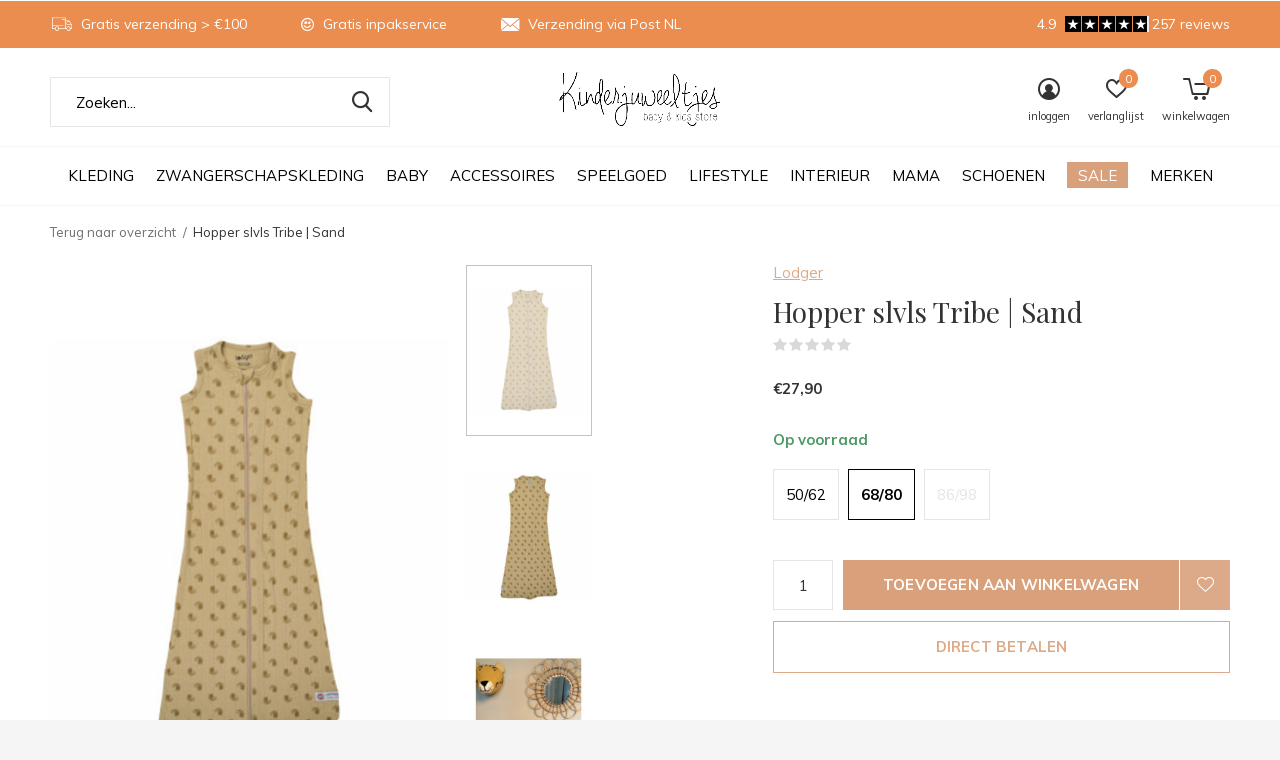

--- FILE ---
content_type: text/html;charset=utf-8
request_url: https://www.kinderjuweeltjes.nl/hopper-slvls-tribe-sand-133223058.html
body_size: 15195
content:
<!doctype html>
<html class="new mobile  " lang="nl" dir="ltr">
	<head>
        <meta charset="utf-8"/>
<!-- [START] 'blocks/head.rain' -->
<!--

  (c) 2008-2025 Lightspeed Netherlands B.V.
  http://www.lightspeedhq.com
  Generated: 26-12-2025 @ 04:27:17

-->
<link rel="canonical" href="https://www.kinderjuweeltjes.nl/hopper-slvls-tribe-sand-133223058.html"/>
<link rel="alternate" href="https://www.kinderjuweeltjes.nl/index.rss" type="application/rss+xml" title="Nieuwe producten"/>
<meta name="robots" content="noodp,noydir"/>
<meta name="google-site-verification" content="ZZGQtrGmd9tntgXvmbMlxihgW3D4UM2AjRiV7IgUwc4"/>
<meta property="og:url" content="https://www.kinderjuweeltjes.nl/hopper-slvls-tribe-sand-133223058.html?source=facebook"/>
<meta property="og:site_name" content="Kinderjuweeltjes"/>
<meta property="og:title" content="Lodger Hopper slvls Tribe | Sand"/>
<meta property="og:description" content="De leukste baby &amp; kids winkel in Middelburg, Zeeland! Bij ons slaag je altijd. Babykleding, kinderkleding, speelgoed, verzorging, kraamcadeau...  Veel merken zo"/>
<meta property="og:image" content="https://cdn.webshopapp.com/shops/332509/files/399220050/lodger-hopper-slvls-tribe-sand.jpg"/>
<script src="https://app.dmws.plus/shop-assets/332509/dmws-plus-loader.js?id=64646d4482f0c06349df9eb343bf1101"></script>
<!--[if lt IE 9]>
<script src="https://cdn.webshopapp.com/assets/html5shiv.js?2025-02-20"></script>
<![endif]-->
<!-- [END] 'blocks/head.rain' -->
		<meta charset="utf-8">
		<meta http-equiv="x-ua-compatible" content="ie=edge">
		<title>Lodger Hopper slvls Tribe | Sand - Kinderjuweeltjes</title>
		<meta name="description" content="De leukste baby &amp; kids winkel in Middelburg, Zeeland! Bij ons slaag je altijd. Babykleding, kinderkleding, speelgoed, verzorging, kraamcadeau...  Veel merken zo">
		<meta name="keywords" content="Lodger, Hopper, slvls, Tribe, |, Sand, babykleding Middelburg, babykleding zeeland, kinderkleding middelburg, kinderkleding zeeland, baby, kind, positiekleding middelburg, positiekleding zeeland, zwangerschapskleding, zwanger, positie, speelgoed, mid">
		<meta name="theme-color" content="#ffffff">
		<meta name="MobileOptimized" content="320">
		<meta name="HandheldFriendly" content="true">
		<meta name="viewport" content="width=device-width,initial-scale=1,maximum-scale=1,viewport-fit=cover,target-densitydpi=device-dpi,shrink-to-fit=no">
		<meta name="author" content="https://www.dmws.nl">
		<link rel="preload" as="style" href="https://cdn.webshopapp.com/assets/gui-2-0.css?2025-02-20">
		<link rel="preload" as="style" href="https://cdn.webshopapp.com/assets/gui-responsive-2-0.css?2025-02-20">
		<link rel="preload" href="https://fonts.googleapis.com/css?family=Muli:100,300,400,500,600,700,800,900%7CPlayfair%20Display:100,300,400,500,600,700,800,900&display=block" as="style">
		<link rel="preload" as="style" href="https://cdn.webshopapp.com/shops/332509/themes/179884/assets/fixed.css?20251220105351">
    <link rel="preload" as="style" href="https://cdn.webshopapp.com/shops/332509/themes/179884/assets/screen.css?20251220105351">
		<link rel="preload" as="style" href="https://cdn.webshopapp.com/shops/332509/themes/179884/assets/custom.css?20251220105351">
		<link rel="preload" as="font" href="https://cdn.webshopapp.com/shops/332509/themes/179884/assets/icomoon.woff2?20251220105351">
		<link rel="preload" as="script" href="https://cdn.webshopapp.com/assets/jquery-1-9-1.js?2025-02-20">
		<link rel="preload" as="script" href="https://cdn.webshopapp.com/assets/jquery-ui-1-10-1.js?2025-02-20">
		<link rel="preload" as="script" href="https://cdn.webshopapp.com/shops/332509/themes/179884/assets/scripts.js?20251220105351">
		<link rel="preload" as="script" href="https://cdn.webshopapp.com/shops/332509/themes/179884/assets/custom.js?20251220105351">
    <link rel="preload" as="script" href="https://cdn.webshopapp.com/assets/gui.js?2025-02-20">
		<link href="https://fonts.googleapis.com/css?family=Muli:100,300,400,500,600,700,800,900%7CPlayfair%20Display:100,300,400,500,600,700,800,900&display=block" rel="stylesheet" type="text/css">
		<link rel="stylesheet" media="screen" href="https://cdn.webshopapp.com/assets/gui-2-0.css?2025-02-20">
		<link rel="stylesheet" media="screen" href="https://cdn.webshopapp.com/assets/gui-responsive-2-0.css?2025-02-20">
    <link rel="stylesheet" media="screen" href="https://cdn.webshopapp.com/shops/332509/themes/179884/assets/fixed.css?20251220105351">
		<link rel="stylesheet" media="screen" href="https://cdn.webshopapp.com/shops/332509/themes/179884/assets/screen.css?20251220105351">
		<link rel="stylesheet" media="screen" href="https://cdn.webshopapp.com/shops/332509/themes/179884/assets/custom.css?20251220105351">
		<link rel="icon" type="image/x-icon" href="https://cdn.webshopapp.com/shops/332509/themes/179884/assets/favicon.png?20251220105351">
		<link rel="apple-touch-icon" href="https://cdn.webshopapp.com/shops/332509/themes/179884/assets/apple-touch-icon.png?20251220105351">
		<link rel="mask-icon" href="https://cdn.webshopapp.com/shops/332509/themes/179884/assets/safari-pinned-tab.svg?20251220105351" color="#000000">
		<link rel="manifest" href="https://cdn.webshopapp.com/shops/332509/themes/179884/assets/manifest.json?20251220105351">
		<link rel="preconnect" href="https://ajax.googleapis.com">
		<link rel="preconnect" href="//cdn.webshopapp.com/">
		<link rel="preconnect" href="https://fonts.googleapis.com">
		<link rel="preconnect" href="https://fonts.gstatic.com" crossorigin>
		<link rel="dns-prefetch" href="https://ajax.googleapis.com">
		<link rel="dns-prefetch" href="//cdn.webshopapp.com/">	
		<link rel="dns-prefetch" href="https://fonts.googleapis.com">
		<link rel="dns-prefetch" href="https://fonts.gstatic.com" crossorigin>
    <script src="https://cdn.webshopapp.com/assets/jquery-1-9-1.js?2025-02-20"></script>
    <script src="https://cdn.webshopapp.com/assets/jquery-ui-1-10-1.js?2025-02-20"></script>
		<meta name="msapplication-config" content="https://cdn.webshopapp.com/shops/332509/themes/179884/assets/browserconfig.xml?20251220105351">
<meta property="og:title" content="Lodger Hopper slvls Tribe | Sand">
<meta property="og:type" content="website"> 
<meta property="og:description" content="De leukste baby &amp; kids winkel in Middelburg, Zeeland! Bij ons slaag je altijd. Babykleding, kinderkleding, speelgoed, verzorging, kraamcadeau...  Veel merken zo">
<meta property="og:site_name" content="Kinderjuweeltjes">
<meta property="og:url" content="https://www.kinderjuweeltjes.nl/">
<meta property="og:image" content="https://cdn.webshopapp.com/shops/332509/files/399220050/300x250x2/lodger-hopper-slvls-tribe-sand.jpg">
<meta itemprop="price" content="27.90"><meta itemprop="priceCurrency" content="EUR">
<meta name="twitter:title" content="Lodger Hopper slvls Tribe | Sand">
<meta name="twitter:description" content="De leukste baby &amp; kids winkel in Middelburg, Zeeland! Bij ons slaag je altijd. Babykleding, kinderkleding, speelgoed, verzorging, kraamcadeau...  Veel merken zo">
<meta name="twitter:site" content="Kinderjuweeltjes">
<meta name="twitter:card" content="https://cdn.webshopapp.com/shops/332509/themes/179884/v/1008020/assets/logo.png?20220617121433">
<meta name="twitter:image" content="https://cdn.webshopapp.com/shops/332509/files/399220050/300x250x2/lodger-hopper-slvls-tribe-sand.jpg">
<script type="application/ld+json">
  [
        {
      "@context": "http://schema.org",
      "@type": "Product", 
      "name": "Lodger Hopper slvls Tribe | Sand",
      "url": "https://www.kinderjuweeltjes.nl/hopper-slvls-tribe-sand-133223058.html",
      "brand": "Lodger",            "image": "https://cdn.webshopapp.com/shops/332509/files/399220050/300x250x2/lodger-hopper-slvls-tribe-sand.jpg",                        "offers": {
        "@type": "Offer",
        "price": "27.90",        "url": "https://www.kinderjuweeltjes.nl/hopper-slvls-tribe-sand-133223058.html",
        "priceValidUntil": "2026-12-26",
        "priceCurrency": "EUR",
          "availability": "https://schema.org/InStock",
          "inventoryLevel": "2"
              }
          },
        {
      "@context": "http://schema.org/",
      "@type": "Organization",
      "url": "https://www.kinderjuweeltjes.nl/",
      "name": "Kinderjuweeltjes",
      "legalName": "Kinderjuweeltjes",
      "description": "De leukste baby &amp; kids winkel in Middelburg, Zeeland! Bij ons slaag je altijd. Babykleding, kinderkleding, speelgoed, verzorging, kraamcadeau...  Veel merken zo",
      "logo": "https://cdn.webshopapp.com/shops/332509/themes/179884/v/1008020/assets/logo.png?20220617121433",
      "image": "https://cdn.webshopapp.com/shops/332509/themes/179884/v/2707867/assets/hero-1-image.jpg?20251202134503",
      "contactPoint": {
        "@type": "ContactPoint",
        "contactType": "Customer service",
        "telephone": "Company&#039;s Phone number "
      },
      "address": {
        "@type": "PostalAddress",
        "streetAddress": "Langeviele 29",
        "addressLocality": "",
        "postalCode": "4331LR Middelburg",
        "addressCountry": "NL"
      }
         
    },
    { 
      "@context": "http://schema.org", 
      "@type": "WebSite", 
      "url": "https://www.kinderjuweeltjes.nl/", 
      "name": "Kinderjuweeltjes",
      "description": "De leukste baby &amp; kids winkel in Middelburg, Zeeland! Bij ons slaag je altijd. Babykleding, kinderkleding, speelgoed, verzorging, kraamcadeau...  Veel merken zo",
      "author": [
        {
          "@type": "Organization",
          "url": "https://www.dmws.nl/",
          "name": "DMWS B.V.",
          "address": {
            "@type": "PostalAddress",
            "streetAddress": "Klokgebouw 195 (Strijp-S)",
            "addressLocality": "Eindhoven",
            "addressRegion": "NB",
            "postalCode": "5617 AB",
            "addressCountry": "NL"
          }
        }
      ]
    }
  ]
</script>    	</head>
	<body>
  	    <ul class="hidden-data hidden"><li>332509</li><li>179884</li><li>ja</li><li>nl</li><li>live</li><li>Company&#039;s Email Address</li><li>https://www.kinderjuweeltjes.nl/</li></ul><div id="root" ><header id="top" class=" static"><p id="logo" class="text-center"><a href="https://www.kinderjuweeltjes.nl/" accesskey="h"><img src="https://cdn.webshopapp.com/shops/332509/themes/179884/v/1008020/assets/logo.png?20220617121433" alt="Kinderjuweeltjes - de tofste winkel voor babykleding, kinderkleding, positiekleding, speelgoed en accessoires!"></a></p><nav id="skip"><ul><li><a href="#nav" accesskey="n">Ga naar navigatie (n)</a></li><li><a href="#content" accesskey="c">Ga naar inhoud (c)</a></li><li><a href="#footer" accesskey="f">Ga naar footer (f)</a></li></ul></nav><nav id="nav" aria-label="Kies een categorie" class="align-center"><ul><li class="menu-uppercase"><a  href="https://www.kinderjuweeltjes.nl/kleding/">Kleding</a><ul><li><a href="https://www.kinderjuweeltjes.nl/kleding/meisjes-86-t-m-128/">Meisjes | 86 t/m 128</a><ul><li><a href="https://www.kinderjuweeltjes.nl/kleding/meisjes-86-t-m-128/t-shirts-tops/">T-Shirts &amp; Tops</a><ul class="mobily-only"><li><a href="https://www.kinderjuweeltjes.nl/kleding/meisjes-86-t-m-128/t-shirts-tops/korte-mouw/">Korte Mouw</a></li><li><a href="https://www.kinderjuweeltjes.nl/kleding/meisjes-86-t-m-128/t-shirts-tops/lange-mouw/">Lange Mouw</a></li></ul></li><li><a href="https://www.kinderjuweeltjes.nl/kleding/meisjes-86-t-m-128/sokken-maillots/">Sokken &amp; Maillots</a></li><li><a href="https://www.kinderjuweeltjes.nl/kleding/meisjes-86-t-m-128/jurken-rokken/">Jurken &amp; Rokken</a></li><li><a href="https://www.kinderjuweeltjes.nl/kleding/meisjes-86-t-m-128/broeken-leggings/">Broeken &amp; Leggings</a><ul class="mobily-only"><li><a href="https://www.kinderjuweeltjes.nl/kleding/meisjes-86-t-m-128/broeken-leggings/korte-broeken/">Korte broeken</a></li><li><a href="https://www.kinderjuweeltjes.nl/kleding/meisjes-86-t-m-128/broeken-leggings/lange-broeken/">Lange broeken</a></li></ul></li><li><a href="https://www.kinderjuweeltjes.nl/kleding/meisjes-86-t-m-128/jassen/">Jassen</a></li><li><a href="https://www.kinderjuweeltjes.nl/kleding/meisjes-86-t-m-128/regenkleding/">Regenkleding</a></li><li><a href="https://www.kinderjuweeltjes.nl/kleding/meisjes-86-t-m-128/salopettes-onesies/">Salopettes &amp; Onesies</a></li><li><a href="https://www.kinderjuweeltjes.nl/kleding/meisjes-86-t-m-128/zwemkleding/">Zwemkleding</a></li><li><a href="https://www.kinderjuweeltjes.nl/kleding/meisjes-86-t-m-128/truien-vesten/">Truien &amp; Vesten</a></li><li><a href="https://www.kinderjuweeltjes.nl/kleding/meisjes-86-t-m-128/ondergoed-pyjamas/">Ondergoed &amp; Pyjama&#039;s</a></li></ul></li><li><a href="https://www.kinderjuweeltjes.nl/kleding/jongens-86-t-m-128/">Jongens | 86 t/m 128</a><ul><li><a href="https://www.kinderjuweeltjes.nl/kleding/jongens-86-t-m-128/broeken-leggings/">Broeken &amp; Leggings</a><ul class="mobily-only"><li><a href="https://www.kinderjuweeltjes.nl/kleding/jongens-86-t-m-128/broeken-leggings/korte-broeken/">Korte broeken</a></li><li><a href="https://www.kinderjuweeltjes.nl/kleding/jongens-86-t-m-128/broeken-leggings/lange-broeken/">Lange broeken</a></li></ul></li><li><a href="https://www.kinderjuweeltjes.nl/kleding/jongens-86-t-m-128/jassen/">Jassen</a></li><li><a href="https://www.kinderjuweeltjes.nl/kleding/jongens-86-t-m-128/t-shirts-tops/">T-Shirts &amp; Tops</a><ul class="mobily-only"><li><a href="https://www.kinderjuweeltjes.nl/kleding/jongens-86-t-m-128/t-shirts-tops/korte-mouw/">Korte Mouw</a></li><li><a href="https://www.kinderjuweeltjes.nl/kleding/jongens-86-t-m-128/t-shirts-tops/lange-mouw/">Lange Mouw</a></li></ul></li><li><a href="https://www.kinderjuweeltjes.nl/kleding/jongens-86-t-m-128/zwemkleding/">Zwemkleding</a></li><li><a href="https://www.kinderjuweeltjes.nl/kleding/jongens-86-t-m-128/salopettes-onesies/">Salopettes &amp; Onesies</a></li><li><a href="https://www.kinderjuweeltjes.nl/kleding/jongens-86-t-m-128/truien-vesten/">Truien &amp; Vesten</a></li><li><a href="https://www.kinderjuweeltjes.nl/kleding/jongens-86-t-m-128/ondergoed-pyjamas/">Ondergoed &amp; Pyjama&#039;s</a></li><li><a href="https://www.kinderjuweeltjes.nl/kleding/jongens-86-t-m-128/sokken/">Sokken</a></li></ul></li></ul></li><li class="menu-uppercase"><a  href="https://www.kinderjuweeltjes.nl/zwangerschapskleding/">Zwangerschapskleding</a><ul><li><a href="https://www.kinderjuweeltjes.nl/zwangerschapskleding/jeans-broeken/">Jeans &amp; Broeken</a></li><li><a href="https://www.kinderjuweeltjes.nl/zwangerschapskleding/truien-vesten/">Truien &amp; Vesten</a></li><li><a href="https://www.kinderjuweeltjes.nl/zwangerschapskleding/t-shirts-tops/">T-shirts &amp; Tops</a></li><li><a href="https://www.kinderjuweeltjes.nl/zwangerschapskleding/lingerie/">Lingerie</a></li><li><a href="https://www.kinderjuweeltjes.nl/zwangerschapskleding/leggings-pantys/">Leggings &amp; Panty&#039;s</a></li><li><a href="https://www.kinderjuweeltjes.nl/zwangerschapskleding/jurken-rokken/">Jurken &amp; Rokken</a></li><li><a href="https://www.kinderjuweeltjes.nl/zwangerschapskleding/jassen/">Jassen</a></li><li><a href="https://www.kinderjuweeltjes.nl/zwangerschapskleding/jumpsuits/">Jumpsuits</a></li><li><a href="https://www.kinderjuweeltjes.nl/zwangerschapskleding/badkleding/">Badkleding</a></li></ul></li><li class="menu-uppercase"><a  href="https://www.kinderjuweeltjes.nl/baby/">Baby</a><ul><li><a href="https://www.kinderjuweeltjes.nl/baby/verzorging/">Verzorging</a><ul><li><a href="https://www.kinderjuweeltjes.nl/baby/verzorging/slabbetjes-monddoekjes/">Slabbetjes &amp; monddoekjes</a></li><li><a href="https://www.kinderjuweeltjes.nl/baby/verzorging/wikkeldekens-badjasjes/">Wikkeldekens &amp; Badjasjes</a></li><li><a href="https://www.kinderjuweeltjes.nl/baby/verzorging/hydrofiele-doeken/">Hydrofiele doeken</a></li><li><a href="https://www.kinderjuweeltjes.nl/baby/verzorging/washandjes/">Washandjes</a></li><li><a href="https://www.kinderjuweeltjes.nl/baby/verzorging/verzorgingsproducten/">Verzorgingsproducten</a></li><li><a href="https://www.kinderjuweeltjes.nl/baby/verzorging/verschoonkussens-matjes/">Verschoonkussens &amp; matjes</a></li><li><a href="https://www.kinderjuweeltjes.nl/baby/verzorging/kruikenzak/">Kruikenzak</a></li><li><a href="https://www.kinderjuweeltjes.nl/baby/verzorging/tandendoosjes/">Tandendoosjes</a></li><li><a href="https://www.kinderjuweeltjes.nl/baby/verzorging/slaaptrainer-hulp/">Slaaptrainer &amp; Hulp</a></li></ul></li><li><a href="https://www.kinderjuweeltjes.nl/baby/babykleding-44-t-m-80/">Babykleding | 44 t/m 80</a><ul><li><a href="https://www.kinderjuweeltjes.nl/baby/babykleding-44-t-m-80/jassen/">Jassen</a></li><li><a href="https://www.kinderjuweeltjes.nl/baby/babykleding-44-t-m-80/jurkjes-rokjes/">Jurkjes &amp; Rokjes</a></li><li><a href="https://www.kinderjuweeltjes.nl/baby/babykleding-44-t-m-80/rompers/">Rompers</a></li><li><a href="https://www.kinderjuweeltjes.nl/baby/babykleding-44-t-m-80/broeken-leggings/">Broeken &amp; Leggings</a><ul class="mobily-only"><li><a href="https://www.kinderjuweeltjes.nl/baby/babykleding-44-t-m-80/broeken-leggings/korte-broek/">Korte Broek</a></li><li><a href="https://www.kinderjuweeltjes.nl/baby/babykleding-44-t-m-80/broeken-leggings/lange-broek/">Lange Broek</a></li></ul></li><li><a href="https://www.kinderjuweeltjes.nl/baby/babykleding-44-t-m-80/t-shirts-tops/">T-shirts &amp; Tops</a><ul class="mobily-only"><li><a href="https://www.kinderjuweeltjes.nl/baby/babykleding-44-t-m-80/t-shirts-tops/korte-mouw/">Korte Mouw</a></li><li><a href="https://www.kinderjuweeltjes.nl/baby/babykleding-44-t-m-80/t-shirts-tops/lange-mouw/">Lange Mouw</a></li></ul></li><li><a href="https://www.kinderjuweeltjes.nl/baby/babykleding-44-t-m-80/sokken-maillots/">Sokken &amp; Maillots</a></li><li><a href="https://www.kinderjuweeltjes.nl/baby/babykleding-44-t-m-80/pyjamas/">Pyjama&#039;s</a></li><li><a href="https://www.kinderjuweeltjes.nl/baby/babykleding-44-t-m-80/onesies-salopettes/">Onesies &amp; Salopettes</a></li><li><a href="https://www.kinderjuweeltjes.nl/baby/babykleding-44-t-m-80/truien-vesten/">Truien &amp; Vesten</a></li><li><a href="https://www.kinderjuweeltjes.nl/baby/babykleding-44-t-m-80/zwemkleding/">Zwemkleding</a></li><li class="strong"><a href="https://www.kinderjuweeltjes.nl/baby/babykleding-44-t-m-80/">Bekijk alles Babykleding | 44 t/m 80</a></li></ul></li></ul></li><li class="menu-uppercase"><a  href="https://www.kinderjuweeltjes.nl/accessoires/">Accessoires</a><ul><li><a href="https://www.kinderjuweeltjes.nl/accessoires/zonnebrillen/">Zonnebrillen</a></li><li><a href="https://www.kinderjuweeltjes.nl/accessoires/speenkoorden-speendoekjes/">Speenkoorden &amp; Speendoekjes</a></li><li><a href="https://www.kinderjuweeltjes.nl/accessoires/mutsen-petten/">Mutsen &amp; Petten</a></li><li><a href="https://www.kinderjuweeltjes.nl/accessoires/haaraccessoires/">Haaraccessoires</a></li><li><a href="https://www.kinderjuweeltjes.nl/accessoires/sjaals-wanten/">Sjaals &amp; Wanten</a></li><li><a href="https://www.kinderjuweeltjes.nl/accessoires/tasjes/">Tasjes</a></li><li><a href="https://www.kinderjuweeltjes.nl/accessoires/zonnehoedjes/">Zonnehoedjes</a></li><li><a href="https://www.kinderjuweeltjes.nl/accessoires/zwemaccessoires/">Zwemaccessoires</a></li></ul></li><li class="menu-uppercase"><a  href="https://www.kinderjuweeltjes.nl/speelgoed/">Speelgoed</a><ul><li><a href="https://www.kinderjuweeltjes.nl/speelgoed/boeken/">Boeken</a></li><li><a href="https://www.kinderjuweeltjes.nl/speelgoed/educatief-speelgoed/">Educatief Speelgoed</a></li><li><a href="https://www.kinderjuweeltjes.nl/speelgoed/puzzels/">Puzzels</a><ul><li><a href="https://www.kinderjuweeltjes.nl/speelgoed/puzzels/houten-puzzels/">Houten Puzzels</a></li><li><a href="https://www.kinderjuweeltjes.nl/speelgoed/puzzels/magneetpuzzels/">Magneetpuzzels</a></li><li><a href="https://www.kinderjuweeltjes.nl/speelgoed/puzzels/legpuzzels/">Legpuzzels</a></li></ul></li><li><a href="https://www.kinderjuweeltjes.nl/speelgoed/bad-en-buiten-speelgoed/">Bad en Buiten Speelgoed</a><ul><li><a href="https://www.kinderjuweeltjes.nl/speelgoed/bad-en-buiten-speelgoed/strand-speelgoed/">Strand Speelgoed</a></li><li><a href="https://www.kinderjuweeltjes.nl/speelgoed/bad-en-buiten-speelgoed/steppen/">Steppen</a></li><li><a href="https://www.kinderjuweeltjes.nl/speelgoed/bad-en-buiten-speelgoed/bad-speelgoed/">Bad Speelgoed</a></li><li><a href="https://www.kinderjuweeltjes.nl/speelgoed/bad-en-buiten-speelgoed/buiten-speelgoed/">Buiten Speelgoed</a></li></ul></li><li><a href="https://www.kinderjuweeltjes.nl/speelgoed/spelletjes/">Spelletjes</a></li><li><a href="https://www.kinderjuweeltjes.nl/speelgoed/voertuigen-bouwspeelgoed/">Voertuigen &amp; Bouwspeelgoed</a><ul><li><a href="https://www.kinderjuweeltjes.nl/speelgoed/voertuigen-bouwspeelgoed/racebanen-en-autowegen/">Racebanen en Autowegen</a></li><li><a href="https://www.kinderjuweeltjes.nl/speelgoed/voertuigen-bouwspeelgoed/voertuigen/">Voertuigen</a></li><li><a href="https://www.kinderjuweeltjes.nl/speelgoed/voertuigen-bouwspeelgoed/constructie/">Constructie</a></li><li><a href="https://www.kinderjuweeltjes.nl/speelgoed/voertuigen-bouwspeelgoed/magnetisch/">Magnetisch</a></li></ul></li><li><a href="https://www.kinderjuweeltjes.nl/speelgoed/knutselen/">Knutselen</a><ul><li><a href="https://www.kinderjuweeltjes.nl/speelgoed/knutselen/kleuren/">Kleuren</a></li><li><a href="https://www.kinderjuweeltjes.nl/speelgoed/knutselen/tekenen-en-schrijven/">Tekenen en Schrijven</a></li><li><a href="https://www.kinderjuweeltjes.nl/speelgoed/knutselen/klei-en-zand/">Klei en Zand</a></li></ul></li><li><a href="https://www.kinderjuweeltjes.nl/speelgoed/open-ended-play/">Open Ended Play</a><ul><li><a href="https://www.kinderjuweeltjes.nl/speelgoed/open-ended-play/sensorisch-speelgoed/">Sensorisch Speelgoed</a></li><li><a href="https://www.kinderjuweeltjes.nl/speelgoed/open-ended-play/bouwen-en-magneetsets/">Bouwen en Magneetsets</a></li></ul></li><li><a href="https://www.kinderjuweeltjes.nl/speelgoed/babyspeelgoed/">Babyspeelgoed</a><ul><li><a href="https://www.kinderjuweeltjes.nl/speelgoed/babyspeelgoed/bijtringen-bijtspeelgoed/">Bijtringen &amp; Bijtspeelgoed</a></li><li><a href="https://www.kinderjuweeltjes.nl/speelgoed/babyspeelgoed/stapelspeelgoed/">Stapelspeelgoed</a></li><li><a href="https://www.kinderjuweeltjes.nl/speelgoed/babyspeelgoed/knuffels-knuffeldoekjes/">Knuffels &amp; Knuffeldoekjes</a></li><li><a href="https://www.kinderjuweeltjes.nl/speelgoed/babyspeelgoed/rammelaars/">Rammelaars</a></li><li><a href="https://www.kinderjuweeltjes.nl/speelgoed/babyspeelgoed/zacht-speelgoed/">Zacht Speelgoed</a></li><li><a href="https://www.kinderjuweeltjes.nl/speelgoed/babyspeelgoed/muziekhangers/">Muziekhangers</a></li><li><a href="https://www.kinderjuweeltjes.nl/speelgoed/babyspeelgoed/houten-speelgoed/">Houten Speelgoed</a></li><li><a href="https://www.kinderjuweeltjes.nl/speelgoed/babyspeelgoed/poppen/">Poppen</a></li><li><a href="https://www.kinderjuweeltjes.nl/speelgoed/babyspeelgoed/trek-loopfiguren/">Trek &amp; Loopfiguren</a></li></ul></li><li><a href="https://www.kinderjuweeltjes.nl/speelgoed/rollenspel/">Rollenspel</a><ul><li><a href="https://www.kinderjuweeltjes.nl/speelgoed/rollenspel/verkleden/">Verkleden</a></li><li><a href="https://www.kinderjuweeltjes.nl/speelgoed/rollenspel/winkeltje/">Winkeltje</a></li><li><a href="https://www.kinderjuweeltjes.nl/speelgoed/rollenspel/beroepen/">Beroepen</a></li><li><a href="https://www.kinderjuweeltjes.nl/speelgoed/rollenspel/keukentje/">Keukentje</a></li><li><a href="https://www.kinderjuweeltjes.nl/speelgoed/rollenspel/poppen-en-knuffels/">Poppen en Knuffels</a></li></ul></li><li class="strong"><a href="https://www.kinderjuweeltjes.nl/speelgoed/">Bekijk alles Speelgoed</a></li></ul></li><li class="menu-uppercase"><a  href="https://www.kinderjuweeltjes.nl/lifestyle/">Lifestyle</a><ul><li><a href="https://www.kinderjuweeltjes.nl/lifestyle/kaartjes/">Kaartjes</a></li><li><a href="https://www.kinderjuweeltjes.nl/lifestyle/op-stap/">Op stap</a><ul><li><a href="https://www.kinderjuweeltjes.nl/lifestyle/op-stap/tassen-rugzakjes-koffers/">Tassen/Rugzakjes/Koffers</a></li><li><a href="https://www.kinderjuweeltjes.nl/lifestyle/op-stap/kinderwagen-accessoires/">Kinderwagen Accessoires</a></li><li><a href="https://www.kinderjuweeltjes.nl/lifestyle/op-stap/paraplus-regencapes/">Paraplu&#039;s &amp; Regencapes</a></li></ul></li><li><a href="https://www.kinderjuweeltjes.nl/lifestyle/aan-tafel/">Aan Tafel</a><ul><li><a href="https://www.kinderjuweeltjes.nl/lifestyle/aan-tafel/lunch-snackdoosjes/">Lunch &amp; Snackdoosjes</a></li><li><a href="https://www.kinderjuweeltjes.nl/lifestyle/aan-tafel/slabben-schorten/">Slabben &amp; Schorten</a></li><li><a href="https://www.kinderjuweeltjes.nl/lifestyle/aan-tafel/servies/">Servies</a></li><li><a href="https://www.kinderjuweeltjes.nl/lifestyle/aan-tafel/placemats/">Placemats</a></li><li><a href="https://www.kinderjuweeltjes.nl/lifestyle/aan-tafel/bakken-en-koken/">Bakken en Koken</a></li><li><a href="https://www.kinderjuweeltjes.nl/lifestyle/aan-tafel/drinkbekers-flessen/">Drinkbekers &amp; Flessen</a></li><li><a href="https://www.kinderjuweeltjes.nl/lifestyle/aan-tafel/bestek/">Bestek</a></li><li><a href="https://www.kinderjuweeltjes.nl/lifestyle/aan-tafel/overig/">Overig</a></li></ul></li><li><a href="https://www.kinderjuweeltjes.nl/lifestyle/uiterlijk/">Uiterlijk</a><ul><li><a href="https://www.kinderjuweeltjes.nl/lifestyle/uiterlijk/make-up/">Make - Up</a></li><li><a href="https://www.kinderjuweeltjes.nl/lifestyle/uiterlijk/nagellak/">Nagellak</a></li><li><a href="https://www.kinderjuweeltjes.nl/lifestyle/uiterlijk/tattoos/">Tattoos</a></li><li><a href="https://www.kinderjuweeltjes.nl/lifestyle/uiterlijk/sieraden/">Sieraden</a></li></ul></li><li><a href="https://www.kinderjuweeltjes.nl/lifestyle/verzorging/">Verzorging</a><ul><li><a href="https://www.kinderjuweeltjes.nl/lifestyle/verzorging/badcape-badjasjes/">Badcape &amp; Badjasjes</a></li><li><a href="https://www.kinderjuweeltjes.nl/lifestyle/verzorging/handdoeken-washandjes/">Handdoeken &amp; Washandjes</a></li><li><a href="https://www.kinderjuweeltjes.nl/lifestyle/verzorging/slaaptrainer-slaaphulp/">Slaaptrainer &amp; Slaaphulp</a></li><li><a href="https://www.kinderjuweeltjes.nl/lifestyle/verzorging/tandendoosjes/">Tandendoosjes</a></li><li><a href="https://www.kinderjuweeltjes.nl/lifestyle/verzorging/verzorgingsproducten/">Verzorgingsproducten</a></li><li><a href="https://www.kinderjuweeltjes.nl/lifestyle/verzorging/overig/">Overig</a></li></ul></li></ul></li><li class="menu-uppercase"><a  href="https://www.kinderjuweeltjes.nl/interieur/">Interieur</a><ul><li><a href="https://www.kinderjuweeltjes.nl/interieur/beddengoed/">Beddengoed</a><ul><li><a href="https://www.kinderjuweeltjes.nl/interieur/beddengoed/dekens-lakens/">Dekens &amp; Lakens</a></li><li><a href="https://www.kinderjuweeltjes.nl/interieur/beddengoed/slaapzakken/">Slaapzakken</a></li></ul></li><li><a href="https://www.kinderjuweeltjes.nl/interieur/decoratie/">Decoratie</a><ul><li><a href="https://www.kinderjuweeltjes.nl/interieur/decoratie/vloer-speelkleden/">Vloer- &amp; Speelkleden</a></li><li><a href="https://www.kinderjuweeltjes.nl/interieur/decoratie/opbergers/">Opbergers</a></li></ul></li><li><a href="https://www.kinderjuweeltjes.nl/interieur/verlichting/">Verlichting</a><ul><li><a href="https://www.kinderjuweeltjes.nl/interieur/verlichting/nachtlampjes/">Nachtlampjes</a></li></ul></li><li><a href="https://www.kinderjuweeltjes.nl/interieur/wanddecoratie/">Wanddecoratie</a><ul><li><a href="https://www.kinderjuweeltjes.nl/interieur/wanddecoratie/posters/">Posters</a></li></ul></li><li><a href="https://www.kinderjuweeltjes.nl/interieur/overig/">Overig</a></li></ul></li><li class="menu-uppercase"><a  href="https://www.kinderjuweeltjes.nl/mama/">Mama</a><ul><li><a href="https://www.kinderjuweeltjes.nl/mama/accessoires/">Accessoires</a></li></ul></li><li class="menu-uppercase"><a  href="https://www.kinderjuweeltjes.nl/schoenen/">Schoenen</a><ul><li><a href="https://www.kinderjuweeltjes.nl/schoenen/slipstop/">Slipstop</a></li><li><a href="https://www.kinderjuweeltjes.nl/schoenen/babyschoenen-en-sloffen/">Babyschoenen en Sloffen</a></li></ul></li><li class="menu-uppercase"><a class="overlay-g" href="https://www.kinderjuweeltjes.nl/sale/">Sale</a><ul><li><a href="https://www.kinderjuweeltjes.nl/sale/meiden-sale/">Meiden Sale</a></li><li><a href="https://www.kinderjuweeltjes.nl/sale/jongens-sale/">Jongens Sale</a></li></ul></li><li class="menu-uppercase"><a accesskey="4" href="https://www.kinderjuweeltjes.nl/brands/">Merken</a><div class="double"><div><h3>Our favorite brands</h3><ul class="double"><li><a href="https://www.kinderjuweeltjes.nl/brands/feetje-baby/">Feetje Baby</a></li><li><a href="https://www.kinderjuweeltjes.nl/brands/jollein/">Jollein</a></li><li><a href="https://www.kinderjuweeltjes.nl/brands/juulz-illustrations/">Juulz illustrations</a></li><li><a href="https://www.kinderjuweeltjes.nl/brands/liewood/">Liewood</a></li><li><a href="https://www.kinderjuweeltjes.nl/brands/little-dutch/">Little Dutch</a></li><li><a href="https://www.kinderjuweeltjes.nl/brands/lodger/">Lodger</a></li><li><a href="https://www.kinderjuweeltjes.nl/brands/mimi-lula/">Mimi &amp; Lula</a></li><li><a href="https://www.kinderjuweeltjes.nl/brands/mp-denmark/">MP Denmark</a></li><li><a href="https://www.kinderjuweeltjes.nl/brands/noppies/">Noppies</a></li><li><a href="https://www.kinderjuweeltjes.nl/brands/noppies-mom/">Noppies Mom</a></li></ul></div><div></div></div></li></ul><ul><li class="search"><a href="./"><i class="icon-zoom2"></i><span>zoeken</span></a></li><li class="login"><a href=""><i class="icon-user-circle"></i><span>inloggen</span></a></li><li class="fav"><a class="open-login"><i class="icon-heart-strong"></i><span>verlanglijst</span><span class="no items" data-wishlist-items>0</span></a></li><li class="cart"><a href="https://www.kinderjuweeltjes.nl/cart/"><i class="icon-cart5"></i><span>winkelwagen</span><span class="no">0</span></a></li></ul></nav><div class="bar with-trustmark"><ul class="list-usp"><li><i class="icon-truck"></i> Gratis verzending > €100</li><li><i class="icon-smile"></i> Gratis inpakservice</li><li><i class="icon-envelope"></i> Verzending via Post NL</li></ul><p><a href="https://www.kinderjuweeltjes.nl/" target="_blank"><span class="rating-a c square_stars" data-val="4.9" data-of="5">4.9</span><span class="mobile-hide">257 reviews</span></a></p></div><form action="https://www.kinderjuweeltjes.nl/search/" method="get" id="formSearch" data-search-type="desktop"><p><label for="q">Zoeken...</label><input id="q" name="q" type="search" value="" autocomplete="off" required data-input="desktop"><button type="submit">Zoeken</button></p><div class="search-autocomplete" data-search-type="desktop"><ul class="list-cart small m0"></ul></div></form><div class="module-product-bar"><figure><img src="https://dummyimage.com/45x45/fff.png/fff" data-src="https://cdn.webshopapp.com/shops/332509/files/399220050/90x90x2/hopper-slvls-tribe-sand.jpg" alt="Hopper slvls Tribe | Sand" width="45" height="45"></figure><h3>Lodger Hopper slvls Tribe | Sand</h3><p class="price">
      €27,90
          </p><p class="link-btn"><a href="https://www.kinderjuweeltjes.nl/cart/add/263724309/">Toevoegen aan winkelwagen</a></p></div></header><main id="content"><nav class="nav-breadcrumbs desktop-only"><ul><li><a href="https://www.kinderjuweeltjes.nl/">Terug naar overzicht</a></li><li>Hopper slvls Tribe | Sand</li></ul></nav><article class="module-product"><ul class="list-slider"><li class=""><a data-fancybox-group="gallery" href="https://cdn.webshopapp.com/shops/332509/files/399220050/image.jpg"><img src="https://cdn.webshopapp.com/shops/332509/files/399220050/660x900x2/lodger-hopper-slvls-tribe-sand.jpg" alt="Hopper slvls Tribe | Sand" width="660" height="900"></a><ul class="label"><li class="btn  active mobile-only"><a href="javascript:;" class="add-to-wishlist" data-url="https://www.kinderjuweeltjes.nl/account/wishlistAdd/133223058/?variant_id=263724309" data-id="133223058"><i class="icon-heart-outline"></i><span>Aan verlanglijst toevoegen</span></a></li></ul></li><li class=""><a data-fancybox-group="gallery" href="https://cdn.webshopapp.com/shops/332509/files/399220051/image.jpg"><img src="https://cdn.webshopapp.com/shops/332509/files/399220051/660x900x2/lodger-hopper-slvls-tribe-sand.jpg" alt="Hopper slvls Tribe | Sand" width="660" height="900"></a></li><li class=""><a data-fancybox-group="gallery" href="https://cdn.webshopapp.com/shops/332509/files/399220052/image.jpg"><img src="https://cdn.webshopapp.com/shops/332509/files/399220052/660x900x2/lodger-hopper-slvls-tribe-sand.jpg" alt="Hopper slvls Tribe | Sand" width="660" height="900"></a></li></ul><div><header><p><a href="https://www.kinderjuweeltjes.nl/brands/lodger/">Lodger</a></p><h1>Hopper slvls Tribe | Sand</h1><p class="rating-a b" data-val="0" data-of="5"><a href="#section-reviews">(0)</a></p></header><form action="https://www.kinderjuweeltjes.nl/cart/add/263724309/" id="product_configure_form" method="post" class="form-product" data-url="https://www.kinderjuweeltjes.nl/cart/add/263724309/"><div class="fieldset"><p class="price">
          €27,90
                                                </p><p class="in-stock-positive"><span class="strong">
                                                    
                                                    Op voorraad
                                
                                  </span></p><ul id="custom-variant-boxes" class="check-box"><li class=" "><a href="https://www.kinderjuweeltjes.nl/hopper-slvls-tribe-sand-133223058.html?id=263724318"> 50/62</a></li><li class=" active"><a href="https://www.kinderjuweeltjes.nl/hopper-slvls-tribe-sand-133223058.html?id=263724309"> 68/80</a></li><li class="disabled "><a href="https://www.kinderjuweeltjes.nl/hopper-slvls-tribe-sand-133223058.html?id=264390491"> 86/98</a></li></ul><input type="hidden" name="bundle_id" id="product_configure_bundle_id" value=""><div class="product-configure"><div class="product-configure-options" aria-label="Select an option of the product. This will reload the page to show the new option." role="region"><div class="product-configure-options-option"><label for="product_configure_option_maat">Maat: <em aria-hidden="true">*</em></label><select name="matrix[maat]" id="product_configure_option_maat" onchange="document.getElementById('product_configure_form').action = 'https://www.kinderjuweeltjes.nl/product/matrix/133223058/'; document.getElementById('product_configure_form').submit();" aria-required="true"><option value="50%2F62">50/62</option><option value="68%2F80" selected="selected">68/80</option><option value="86%2F98">86/98</option></select><div class="product-configure-clear"></div></div></div><input type="hidden" name="matrix_non_exists" value=""></div></div><p class="submit m15"><input type="number" name="quantity" value="1"><button class="add-to-cart-button" type="submit">Toevoegen aan winkelwagen</button><a href="javascript:;" class="open-login"><i class="icon-heart-outline"></i><span>Inloggen voor wishlist</span></a></p><p class="link-btn"><a href="javascript:;" id="checkoutButton" class="a">Direct betalen</a></p><div class="tabs-a m55"><nav><ul><li><a href="./">Delen</a></li></ul></nav><div><div><ul class="list-social b"><li><a onclick="return !window.open(this.href,'Hopper slvls Tribe | Sand', 'width=500,height=500')" target="_blank" href="https://www.facebook.com/sharer/sharer.php?u=https://www.kinderjuweeltjes.nl/hopper-slvls-tribe-sand-133223058.html"><i class="icon-facebook"></i> Facebook</a></li><li><a href="whatsapp://send?text=https://www.kinderjuweeltjes.nl/hopper-slvls-tribe-sand-133223058.html" data-action="share/whatsapp/share"><i class="icon-whatsapp"></i> Whatsapp</a></li></ul></div></div></div></form></div></article><article id="section-reviews"><header class="heading-rating"><h5 class="s28 m20">Reviews</h5><p class="rating-a strong" data-val="0" data-of="5">0<span> / 5</span></p><p class="overlay-e">0 sterren op basis van 0 beoordelingen</p><p class="link-btn"><a class="b" href="https://www.kinderjuweeltjes.nl/account/review/133223058/">Je beoordeling toevoegen</a></p></header><ul class="list-comments a"></ul></article><article><header class="heading-mobile text-left"><h5 class="s28 m10">Recente artikelen</h5></header><ul class="list-collection compact"><li class="single no-ajax text-left"><div class="img"><figure><img src="https://cdn.webshopapp.com/shops/332509/files/399220050/660x900x2/hopper-slvls-tribe-sand.jpg" alt="Hopper slvls Tribe | Sand" width="310" height="430"></figure><form class="desktop-only" action="https://www.kinderjuweeltjes.nl/hopper-slvls-tribe-sand-133223058.html" method="post"><p><button class="w100" type="submit">Bekijk product</button></p></form></div><p>Lodger</p><h2><a href="https://www.kinderjuweeltjes.nl/hopper-slvls-tribe-sand-133223058.html">Hopper slvls Tribe | Sand</a></h2><p class="price">€27,90</p></li></ul></article></main><aside id="cart"><h5>Winkelwagen</h5><p>
    U heeft geen artikelen in uw winkelwagen...
  </p><p class="submit"><span class="strong"><span>Totaal incl. btw</span> €0,00</span><a href="https://www.kinderjuweeltjes.nl/cart/">Bestellen</a></p></aside><form action="https://www.kinderjuweeltjes.nl/account/loginPost/" method="post" id="login"><h5>Inloggen</h5><p><label for="lc">E-mailadres</label><input type="email" id="lc" name="email" autocomplete='email' placeholder="E-mailadres" required></p><p><label for="ld">Wachtwoord</label><input type="password" id="ld" name="password" autocomplete='current-password' placeholder="Wachtwoord" required><a href="https://www.kinderjuweeltjes.nl/account/password/">Wachtwoord vergeten?</a></p><p><button class="side-login-button" type="submit">Inloggen</button></p><footer><ul class="list-checks"><li>Al je orders en retouren op één plek</li><li>Het bestelproces gaat nog sneller</li><li>Je winkelwagen is altijd en overal opgeslagen</li></ul><p class="link-btn"><a class="" href="https://www.kinderjuweeltjes.nl/account/register/">Account aanmaken</a></p></footer><input type="hidden" name="key" value="2b773acde6a8185f77e2e0a6770b2819" /><input type="hidden" name="type" value="login" /></form><p id="compare-btn" ><a class="open-compare"><i class="icon-compare"></i><span>vergelijk</span><span class="compare-items" data-compare-items>0</span></a></p><aside id="compare"><h5>Vergelijk producten</h5><ul class="list-cart compare-products"></ul><p class="submit"><span>You can compare a maximum of 5 products</span><a href="https://www.kinderjuweeltjes.nl/compare/">Start vergelijking</a></p></aside><footer id="footer"><form id="formNewsletter" action="https://www.kinderjuweeltjes.nl/account/newsletter/" method="post" class="form-newsletter"><input type="hidden" name="key" value="2b773acde6a8185f77e2e0a6770b2819" /><h2 class="gui-page-title">Meld je aan voor onze nieuwsbrief</h2><p>Ontvang de nieuwste aanbiedingen en promoties</p><p><label for="formNewsletterEmail">E-mail adres</label><input type="email" id="formNewsletterEmail" name="email" placeholder="E-mail adres" required><button type="submit" class="submit-newsletter">Abonneer</button></p></form><nav><div><h3>Klantenservice</h3><ul><li><a href="https://www.kinderjuweeltjes.nl/service/about/">Over ons</a></li><li><a href="https://www.kinderjuweeltjes.nl/service/general-terms-conditions/">Algemene voorwaarden</a></li><li><a href="https://www.kinderjuweeltjes.nl/service/privacy-policy/">Privacy Policy</a></li><li><a href="https://www.kinderjuweeltjes.nl/service/shipping-returns/">Verzenden &amp; retourneren</a></li><li><a href="https://www.kinderjuweeltjes.nl/service/">Klantenservice</a></li><li><a href="https://www.kinderjuweeltjes.nl/sitemap/">Sitemap</a></li><li><a href="https://www.kinderjuweeltjes.nl/service/newsletter-terms-conditions/">Newsletter terms &amp; conditions</a></li></ul></div><div><h3>Mijn account</h3><ul><li><a href="https://www.kinderjuweeltjes.nl/account/" title="Registreren">Registreren</a></li><li><a href="https://www.kinderjuweeltjes.nl/account/orders/" title="Mijn bestellingen">Mijn bestellingen</a></li><li><a href="https://www.kinderjuweeltjes.nl/account/wishlist/" title="Mijn verlanglijst">Mijn verlanglijst</a></li></ul></div><div><h3>Categorieën</h3><ul><li><a href="https://www.kinderjuweeltjes.nl/kleding/">Kleding</a></li><li><a href="https://www.kinderjuweeltjes.nl/zwangerschapskleding/">Zwangerschapskleding</a></li><li><a href="https://www.kinderjuweeltjes.nl/baby/">Baby</a></li><li><a href="https://www.kinderjuweeltjes.nl/accessoires/">Accessoires</a></li><li><a href="https://www.kinderjuweeltjes.nl/speelgoed/">Speelgoed</a></li><li><a href="https://www.kinderjuweeltjes.nl/lifestyle/">Lifestyle</a></li><li><a href="https://www.kinderjuweeltjes.nl/interieur/">Interieur</a></li><li><a href="https://www.kinderjuweeltjes.nl/mama/">Mama</a></li></ul></div><div><h3>Over ons</h3><ul class="contact-footer m10"><li><span class="strong">Kinderjuweeltjes</span></li><li>Langeviele 29</li><li>4331LR Middelburg</li><li></li></ul><ul class="contact-footer m10"><li><a href="/cdn-cgi/l/email-protection" class="__cf_email__" data-cfemail="147d7a727b547f7d7a7071667e6163717178607e71673a7a78">[email&#160;protected]</a></li><li>0642936012</li></ul></div><div class="double"><ul class="link-btn"><li class="callus"><a href="tel:Company&#039;s Phone number " class="a">Call us</a></li><li class="mailus"><a href="/cdn-cgi/l/email-protection#14577b7964757a6d323724272d2f67345179757d783455707066716767" class="a">Email us</a></li></ul><ul class="list-social"><li><a rel="external" href="HTTP://www.instagram.com/kinderjuweeltjes"><i class="icon-instagram"></i><span>Instagram</span></a></li></ul></div><figure><img data-src="https://cdn.webshopapp.com/shops/332509/themes/179884/assets/logo-upload-footer.png?20251220105351" alt="Kinderjuweeltjes - de tofste winkel voor babykleding, kinderkleding, positiekleding, speelgoed en accessoires!" width="180" height="40"></figure></nav><ul class="list-payments dmws-payments"><li><img data-src="https://cdn.webshopapp.com/shops/332509/themes/179884/assets/z-cash.png?20251220105351" alt="cash" width="45" height="21"></li><li><img data-src="https://cdn.webshopapp.com/shops/332509/themes/179884/assets/z-ideal.png?20251220105351" alt="ideal" width="45" height="21"></li><li><img data-src="https://cdn.webshopapp.com/shops/332509/themes/179884/assets/z-mistercash.png?20251220105351" alt="mistercash" width="45" height="21"></li><li><img data-src="https://cdn.webshopapp.com/shops/332509/themes/179884/assets/z-giropay.png?20251220105351" alt="giropay" width="45" height="21"></li></ul><p class="copyright dmws-copyright">© Copyright <span class="date">2019</span> - Theme By <a href="https://dmws.nl/themes/" target="_blank" rel="noopener">DMWS</a> x <a href="https://plus.dmws.nl/" title="Upgrade your theme with Plus+ for Lightspeed" target="_blank" rel="noopener">Plus+</a>  - <a href="https://www.kinderjuweeltjes.nl/rss/">RSS-feed</a></p></footer><script data-cfasync="false" src="/cdn-cgi/scripts/5c5dd728/cloudflare-static/email-decode.min.js"></script><script>
   var mobilemenuOpenSubsOnly = '0';
       var instaUser = false;
    var showSecondImage = 1;
  var newsLetterSeconds = '3';
   var test = 'test';
	var basicUrl = 'https://www.kinderjuweeltjes.nl/';
  var ajaxTranslations = {"Add to cart":"Toevoegen aan winkelwagen","Wishlist":"Verlanglijst","Add to wishlist":"Aan verlanglijst toevoegen","Compare":"Vergelijk","Add to compare":"Toevoegen om te vergelijken","Brands":"Merken","Discount":"Korting","Delete":"Verwijderen","Total excl. VAT":"Totaal excl. btw","Shipping costs":"Verzendkosten","Total incl. VAT":"Totaal incl. btw","Read more":"Lees meer","Read less":"Lees minder","No products found":"Geen producten gevonden","View all results":"Bekijk alle resultaten","":""};
  var categories_shop = {"11185823":{"id":11185823,"parent":0,"path":["11185823"],"depth":1,"image":0,"type":"category","url":"kleding","title":"Kleding","description":"Nixnut, Sproet en Sprout, House of Jamie,  Alwero, Ammehoela en nog veeeel meer (duurzame) merken!","count":366,"subs":{"11185824":{"id":11185824,"parent":11185823,"path":["11185824","11185823"],"depth":2,"image":0,"type":"category","url":"kleding\/meisjes-86-t-m-128","title":"Meisjes | 86 t\/m 128","description":"","count":221,"subs":{"11185829":{"id":11185829,"parent":11185824,"path":["11185829","11185824","11185823"],"depth":3,"image":0,"type":"category","url":"kleding\/meisjes-86-t-m-128\/t-shirts-tops","title":"T-Shirts & Tops","description":"","count":32,"subs":{"12224230":{"id":12224230,"parent":11185829,"path":["12224230","11185829","11185824","11185823"],"depth":4,"image":0,"type":"category","url":"kleding\/meisjes-86-t-m-128\/t-shirts-tops\/korte-mouw","title":"Korte Mouw","description":"","count":0},"12248882":{"id":12248882,"parent":11185829,"path":["12248882","11185829","11185824","11185823"],"depth":4,"image":0,"type":"category","url":"kleding\/meisjes-86-t-m-128\/t-shirts-tops\/lange-mouw","title":"Lange Mouw","description":"","count":32}}},"11185859":{"id":11185859,"parent":11185824,"path":["11185859","11185824","11185823"],"depth":3,"image":0,"type":"category","url":"kleding\/meisjes-86-t-m-128\/sokken-maillots","title":"Sokken & Maillots","description":"","count":48},"11185830":{"id":11185830,"parent":11185824,"path":["11185830","11185824","11185823"],"depth":3,"image":0,"type":"category","url":"kleding\/meisjes-86-t-m-128\/jurken-rokken","title":"Jurken & Rokken","description":"","count":22},"11185831":{"id":11185831,"parent":11185824,"path":["11185831","11185824","11185823"],"depth":3,"image":0,"type":"category","url":"kleding\/meisjes-86-t-m-128\/broeken-leggings","title":"Broeken & Leggings","description":"","count":46,"subs":{"12224233":{"id":12224233,"parent":11185831,"path":["12224233","11185831","11185824","11185823"],"depth":4,"image":0,"type":"category","url":"kleding\/meisjes-86-t-m-128\/broeken-leggings\/korte-broeken","title":"Korte broeken","description":"","count":0},"12248026":{"id":12248026,"parent":11185831,"path":["12248026","11185831","11185824","11185823"],"depth":4,"image":0,"type":"category","url":"kleding\/meisjes-86-t-m-128\/broeken-leggings\/lange-broeken","title":"Lange broeken","description":"","count":46}}},"11185832":{"id":11185832,"parent":11185824,"path":["11185832","11185824","11185823"],"depth":3,"image":0,"type":"category","url":"kleding\/meisjes-86-t-m-128\/jassen","title":"Jassen","description":"","count":8},"11185861":{"id":11185861,"parent":11185824,"path":["11185861","11185824","11185823"],"depth":3,"image":0,"type":"category","url":"kleding\/meisjes-86-t-m-128\/regenkleding","title":"Regenkleding","description":"","count":0},"11255108":{"id":11255108,"parent":11185824,"path":["11255108","11185824","11185823"],"depth":3,"image":0,"type":"category","url":"kleding\/meisjes-86-t-m-128\/salopettes-onesies","title":"Salopettes & Onesies","description":"","count":2},"11271952":{"id":11271952,"parent":11185824,"path":["11271952","11185824","11185823"],"depth":3,"image":0,"type":"category","url":"kleding\/meisjes-86-t-m-128\/zwemkleding","title":"Zwemkleding","description":"","count":0},"11597341":{"id":11597341,"parent":11185824,"path":["11597341","11185824","11185823"],"depth":3,"image":0,"type":"category","url":"kleding\/meisjes-86-t-m-128\/truien-vesten","title":"Truien & Vesten","description":"","count":40},"11601739":{"id":11601739,"parent":11185824,"path":["11601739","11185824","11185823"],"depth":3,"image":0,"type":"category","url":"kleding\/meisjes-86-t-m-128\/ondergoed-pyjamas","title":"Ondergoed & Pyjama's","description":"","count":10}}},"11185825":{"id":11185825,"parent":11185823,"path":["11185825","11185823"],"depth":2,"image":0,"type":"category","url":"kleding\/jongens-86-t-m-128","title":"Jongens | 86 t\/m 128","description":"","count":186,"subs":{"11185826":{"id":11185826,"parent":11185825,"path":["11185826","11185825","11185823"],"depth":3,"image":0,"type":"category","url":"kleding\/jongens-86-t-m-128\/broeken-leggings","title":"Broeken & Leggings","description":"","count":39,"subs":{"12224232":{"id":12224232,"parent":11185826,"path":["12224232","11185826","11185825","11185823"],"depth":4,"image":0,"type":"category","url":"kleding\/jongens-86-t-m-128\/broeken-leggings\/korte-broeken","title":"Korte broeken","description":"","count":0},"12248027":{"id":12248027,"parent":11185826,"path":["12248027","11185826","11185825","11185823"],"depth":4,"image":0,"type":"category","url":"kleding\/jongens-86-t-m-128\/broeken-leggings\/lange-broeken","title":"Lange broeken","description":"","count":39}}},"11185828":{"id":11185828,"parent":11185825,"path":["11185828","11185825","11185823"],"depth":3,"image":0,"type":"category","url":"kleding\/jongens-86-t-m-128\/jassen","title":"Jassen","description":"","count":6},"11185836":{"id":11185836,"parent":11185825,"path":["11185836","11185825","11185823"],"depth":3,"image":0,"type":"category","url":"kleding\/jongens-86-t-m-128\/t-shirts-tops","title":"T-Shirts & Tops","description":"","count":35,"subs":{"12224231":{"id":12224231,"parent":11185836,"path":["12224231","11185836","11185825","11185823"],"depth":4,"image":0,"type":"category","url":"kleding\/jongens-86-t-m-128\/t-shirts-tops\/korte-mouw","title":"Korte Mouw","description":"","count":1},"12248025":{"id":12248025,"parent":11185836,"path":["12248025","11185836","11185825","11185823"],"depth":4,"image":0,"type":"category","url":"kleding\/jongens-86-t-m-128\/t-shirts-tops\/lange-mouw","title":"Lange Mouw","description":"","count":34}}},"11271951":{"id":11271951,"parent":11185825,"path":["11271951","11185825","11185823"],"depth":3,"image":0,"type":"category","url":"kleding\/jongens-86-t-m-128\/zwemkleding","title":"Zwemkleding","description":"","count":1},"11276093":{"id":11276093,"parent":11185825,"path":["11276093","11185825","11185823"],"depth":3,"image":0,"type":"category","url":"kleding\/jongens-86-t-m-128\/salopettes-onesies","title":"Salopettes & Onesies","description":"","count":1},"11584783":{"id":11584783,"parent":11185825,"path":["11584783","11185825","11185823"],"depth":3,"image":0,"type":"category","url":"kleding\/jongens-86-t-m-128\/truien-vesten","title":"Truien & Vesten","description":"","count":66},"11601738":{"id":11601738,"parent":11185825,"path":["11601738","11185825","11185823"],"depth":3,"image":0,"type":"category","url":"kleding\/jongens-86-t-m-128\/ondergoed-pyjamas","title":"Ondergoed & Pyjama's","description":"","count":11},"13227768":{"id":13227768,"parent":11185825,"path":["13227768","11185825","11185823"],"depth":3,"image":0,"type":"category","url":"kleding\/jongens-86-t-m-128\/sokken","title":"Sokken","description":"","count":29}}}}},"11185789":{"id":11185789,"parent":0,"path":["11185789"],"depth":1,"image":0,"type":"category","url":"zwangerschapskleding","title":"Zwangerschapskleding","description":"Hippe kleding tijdens je zwangerschap. Kies je eigen maat! De meeste kleding is geschikt om te dragen met een beginnend buikje tot het einde van je zwangerschap en zelfs erna! Gratis verzending vanaf 100 euro.","count":78,"subs":{"11185790":{"id":11185790,"parent":11185789,"path":["11185790","11185789"],"depth":2,"image":0,"type":"category","url":"zwangerschapskleding\/jeans-broeken","title":"Jeans & Broeken","description":"","count":16},"11185791":{"id":11185791,"parent":11185789,"path":["11185791","11185789"],"depth":2,"image":0,"type":"category","url":"zwangerschapskleding\/truien-vesten","title":"Truien & Vesten","description":"","count":10},"11185792":{"id":11185792,"parent":11185789,"path":["11185792","11185789"],"depth":2,"image":0,"type":"category","url":"zwangerschapskleding\/t-shirts-tops","title":"T-shirts & Tops","description":"","count":16},"11185793":{"id":11185793,"parent":11185789,"path":["11185793","11185789"],"depth":2,"image":0,"type":"category","url":"zwangerschapskleding\/lingerie","title":"Lingerie","description":"","count":16},"11185794":{"id":11185794,"parent":11185789,"path":["11185794","11185789"],"depth":2,"image":0,"type":"category","url":"zwangerschapskleding\/leggings-pantys","title":"Leggings & Panty's","description":"","count":6},"11185795":{"id":11185795,"parent":11185789,"path":["11185795","11185789"],"depth":2,"image":0,"type":"category","url":"zwangerschapskleding\/jurken-rokken","title":"Jurken & Rokken","description":"","count":9},"11185796":{"id":11185796,"parent":11185789,"path":["11185796","11185789"],"depth":2,"image":0,"type":"category","url":"zwangerschapskleding\/jassen","title":"Jassen","description":"","count":7},"11285712":{"id":11285712,"parent":11185789,"path":["11285712","11185789"],"depth":2,"image":0,"type":"category","url":"zwangerschapskleding\/jumpsuits","title":"Jumpsuits","description":"","count":0},"11285713":{"id":11285713,"parent":11185789,"path":["11285713","11185789"],"depth":2,"image":0,"type":"category","url":"zwangerschapskleding\/badkleding","title":"Badkleding","description":"","count":4}}},"11185818":{"id":11185818,"parent":0,"path":["11185818"],"depth":1,"image":0,"type":"category","url":"baby","title":"Baby","description":"Voor je baby met maat 44 t\/m 74 kun je bij Kinderjuweeltjes terecht! Nixnut, Noppies, Sproet en Sprout, House of Jamie, Blossom Kids, Alwero, Mingo en nog veeeel meer (duurzame) merken!","count":511,"subs":{"12572107":{"id":12572107,"parent":11185818,"path":["12572107","11185818"],"depth":2,"image":0,"type":"category","url":"baby\/verzorging","title":"Verzorging","description":"","count":86,"subs":{"11185801":{"id":11185801,"parent":12572107,"path":["11185801","12572107","11185818"],"depth":3,"image":0,"type":"category","url":"baby\/verzorging\/slabbetjes-monddoekjes","title":"Slabbetjes & monddoekjes","description":"","count":28},"11185802":{"id":11185802,"parent":12572107,"path":["11185802","12572107","11185818"],"depth":3,"image":0,"type":"category","url":"baby\/verzorging\/wikkeldekens-badjasjes","title":"Wikkeldekens & Badjasjes","description":"","count":20},"11185803":{"id":11185803,"parent":12572107,"path":["11185803","12572107","11185818"],"depth":3,"image":0,"type":"category","url":"baby\/verzorging\/hydrofiele-doeken","title":"Hydrofiele doeken","description":"","count":12},"11185804":{"id":11185804,"parent":12572107,"path":["11185804","12572107","11185818"],"depth":3,"image":0,"type":"category","url":"baby\/verzorging\/washandjes","title":"Washandjes","description":"","count":0},"11708167":{"id":11708167,"parent":12572107,"path":["11708167","12572107","11185818"],"depth":3,"image":0,"type":"category","url":"baby\/verzorging\/verzorgingsproducten","title":"Verzorgingsproducten","description":"","count":7},"11364721":{"id":11364721,"parent":12572107,"path":["11364721","12572107","11185818"],"depth":3,"image":0,"type":"category","url":"baby\/verzorging\/verschoonkussens-matjes","title":"Verschoonkussens & matjes","description":"","count":0},"11185805":{"id":11185805,"parent":12572107,"path":["11185805","12572107","11185818"],"depth":3,"image":0,"type":"category","url":"baby\/verzorging\/kruikenzak","title":"Kruikenzak","description":"","count":0},"11670098":{"id":11670098,"parent":12572107,"path":["11670098","12572107","11185818"],"depth":3,"image":0,"type":"category","url":"baby\/verzorging\/tandendoosjes","title":"Tandendoosjes","description":"","count":0},"11763894":{"id":11763894,"parent":12572107,"path":["11763894","12572107","11185818"],"depth":3,"image":0,"type":"category","url":"baby\/verzorging\/slaaptrainer-hulp","title":"Slaaptrainer & Hulp","description":"","count":20}}},"12571869":{"id":12571869,"parent":11185818,"path":["12571869","11185818"],"depth":2,"image":0,"type":"category","url":"baby\/babykleding-44-t-m-80","title":"Babykleding | 44 t\/m 80","description":"Voor je baby met maat 44 t\/m 80\/86 kun je bij Kinderjuweeltjes terecht! Feetje Baby, Noppies, A Tiny Story, Babyface, Jollein, Lodger zijn enkele van de mooie merken!","count":424,"subs":{"12571874":{"id":12571874,"parent":12571869,"path":["12571874","12571869","11185818"],"depth":3,"image":0,"type":"category","url":"baby\/babykleding-44-t-m-80\/jassen","title":"Jassen","description":"","count":11},"12571892":{"id":12571892,"parent":12571869,"path":["12571892","12571869","11185818"],"depth":3,"image":0,"type":"category","url":"baby\/babykleding-44-t-m-80\/jurkjes-rokjes","title":"Jurkjes & Rokjes","description":"","count":4},"12571893":{"id":12571893,"parent":12571869,"path":["12571893","12571869","11185818"],"depth":3,"image":0,"type":"category","url":"baby\/babykleding-44-t-m-80\/rompers","title":"Rompers","description":"","count":17},"12571917":{"id":12571917,"parent":12571869,"path":["12571917","12571869","11185818"],"depth":3,"image":0,"type":"category","url":"baby\/babykleding-44-t-m-80\/broeken-leggings","title":"Broeken & Leggings","description":"","count":95,"subs":{"12786254":{"id":12786254,"parent":12571917,"path":["12786254","12571917","12571869","11185818"],"depth":4,"image":0,"type":"category","url":"baby\/babykleding-44-t-m-80\/broeken-leggings\/korte-broek","title":"Korte Broek","description":"","count":0},"12786255":{"id":12786255,"parent":12571917,"path":["12786255","12571917","12571869","11185818"],"depth":4,"image":0,"type":"category","url":"baby\/babykleding-44-t-m-80\/broeken-leggings\/lange-broek","title":"Lange Broek","description":"","count":73}}},"12571918":{"id":12571918,"parent":12571869,"path":["12571918","12571869","11185818"],"depth":3,"image":0,"type":"category","url":"baby\/babykleding-44-t-m-80\/t-shirts-tops","title":"T-shirts & Tops","description":"","count":66,"subs":{"12786252":{"id":12786252,"parent":12571918,"path":["12786252","12571918","12571869","11185818"],"depth":4,"image":0,"type":"category","url":"baby\/babykleding-44-t-m-80\/t-shirts-tops\/korte-mouw","title":"Korte Mouw","description":"","count":2},"12786253":{"id":12786253,"parent":12571918,"path":["12786253","12571918","12571869","11185818"],"depth":4,"image":0,"type":"category","url":"baby\/babykleding-44-t-m-80\/t-shirts-tops\/lange-mouw","title":"Lange Mouw","description":"","count":50}}},"12571919":{"id":12571919,"parent":12571869,"path":["12571919","12571869","11185818"],"depth":3,"image":0,"type":"category","url":"baby\/babykleding-44-t-m-80\/sokken-maillots","title":"Sokken & Maillots","description":"","count":58},"12571920":{"id":12571920,"parent":12571869,"path":["12571920","12571869","11185818"],"depth":3,"image":0,"type":"category","url":"baby\/babykleding-44-t-m-80\/pyjamas","title":"Pyjama's","description":"","count":10},"12571921":{"id":12571921,"parent":12571869,"path":["12571921","12571869","11185818"],"depth":3,"image":0,"type":"category","url":"baby\/babykleding-44-t-m-80\/onesies-salopettes","title":"Onesies & Salopettes","description":"","count":16},"12572026":{"id":12572026,"parent":12571869,"path":["12572026","12571869","11185818"],"depth":3,"image":0,"type":"category","url":"baby\/babykleding-44-t-m-80\/truien-vesten","title":"Truien & Vesten","description":"","count":60},"12572027":{"id":12572027,"parent":12571869,"path":["12572027","12571869","11185818"],"depth":3,"image":0,"type":"category","url":"baby\/babykleding-44-t-m-80\/zwemkleding","title":"Zwemkleding","description":"","count":2},"12572080":{"id":12572080,"parent":12571869,"path":["12572080","12571869","11185818"],"depth":3,"image":0,"type":"category","url":"baby\/babykleding-44-t-m-80\/schoentjes-slofjes","title":"Schoentjes & Slofjes","description":"","count":64},"12572081":{"id":12572081,"parent":12571869,"path":["12572081","12571869","11185818"],"depth":3,"image":0,"type":"category","url":"baby\/babykleding-44-t-m-80\/mutsjes","title":"Mutsjes","description":"","count":26},"13338331":{"id":13338331,"parent":12571869,"path":["13338331","12571869","11185818"],"depth":3,"image":0,"type":"category","url":"baby\/babykleding-44-t-m-80\/winterjassen","title":"Winterjassen","description":"","count":3}}}}},"11185780":{"id":11185780,"parent":0,"path":["11185780"],"depth":1,"image":0,"type":"category","url":"accessoires","title":"Accessoires","description":"","count":305,"subs":{"11185781":{"id":11185781,"parent":11185780,"path":["11185781","11185780"],"depth":2,"image":0,"type":"category","url":"accessoires\/zonnebrillen","title":"Zonnebrillen","description":"","count":36},"11185783":{"id":11185783,"parent":11185780,"path":["11185783","11185780"],"depth":2,"image":0,"type":"category","url":"accessoires\/speenkoorden-speendoekjes","title":"Speenkoorden & Speendoekjes","description":"","count":33},"11185854":{"id":11185854,"parent":11185780,"path":["11185854","11185780"],"depth":2,"image":0,"type":"category","url":"accessoires\/mutsen-petten","title":"Mutsen & Petten","description":"","count":73},"11618390":{"id":11618390,"parent":11185780,"path":["11618390","11185780"],"depth":2,"image":0,"type":"category","url":"accessoires\/haaraccessoires","title":"Haaraccessoires","description":"","count":65},"12195843":{"id":12195843,"parent":11185780,"path":["12195843","11185780"],"depth":2,"image":0,"type":"category","url":"accessoires\/sjaals-wanten","title":"Sjaals & Wanten","description":"","count":40},"12221939":{"id":12221939,"parent":11185780,"path":["12221939","11185780"],"depth":2,"image":0,"type":"category","url":"accessoires\/tasjes","title":"Tasjes","description":"","count":14},"12248010":{"id":12248010,"parent":11185780,"path":["12248010","11185780"],"depth":2,"image":0,"type":"category","url":"accessoires\/zonnehoedjes","title":"Zonnehoedjes","description":"","count":2},"12578431":{"id":12578431,"parent":11185780,"path":["12578431","11185780"],"depth":2,"image":0,"type":"category","url":"accessoires\/zwemaccessoires","title":"Zwemaccessoires","description":"","count":9}}},"11185784":{"id":11185784,"parent":0,"path":["11185784"],"depth":1,"image":0,"type":"category","url":"speelgoed","title":"Speelgoed","description":"","count":514,"subs":{"11185842":{"id":11185842,"parent":11185784,"path":["11185842","11185784"],"depth":2,"image":0,"type":"category","url":"speelgoed\/boeken","title":"Boeken","description":"","count":54},"11185843":{"id":11185843,"parent":11185784,"path":["11185843","11185784"],"depth":2,"image":0,"type":"category","url":"speelgoed\/educatief-speelgoed","title":"Educatief Speelgoed","description":"","count":27},"11185844":{"id":11185844,"parent":11185784,"path":["11185844","11185784"],"depth":2,"image":0,"type":"category","url":"speelgoed\/puzzels","title":"Puzzels","description":"","count":13,"subs":{"12572172":{"id":12572172,"parent":11185844,"path":["12572172","11185844","11185784"],"depth":3,"image":0,"type":"category","url":"speelgoed\/puzzels\/houten-puzzels","title":"Houten Puzzels","description":"","count":6},"12572173":{"id":12572173,"parent":11185844,"path":["12572173","11185844","11185784"],"depth":3,"image":0,"type":"category","url":"speelgoed\/puzzels\/magneetpuzzels","title":"Magneetpuzzels","description":"","count":3},"12575769":{"id":12575769,"parent":11185844,"path":["12575769","11185844","11185784"],"depth":3,"image":0,"type":"category","url":"speelgoed\/puzzels\/legpuzzels","title":"Legpuzzels","description":"","count":4}}},"11185851":{"id":11185851,"parent":11185784,"path":["11185851","11185784"],"depth":2,"image":0,"type":"category","url":"speelgoed\/bad-en-buiten-speelgoed","title":"Bad en Buiten Speelgoed","description":"","count":81,"subs":{"12248879":{"id":12248879,"parent":11185851,"path":["12248879","11185851","11185784"],"depth":3,"image":0,"type":"category","url":"speelgoed\/bad-en-buiten-speelgoed\/strand-speelgoed","title":"Strand Speelgoed","description":"","count":12},"12560967":{"id":12560967,"parent":11185851,"path":["12560967","11185851","11185784"],"depth":3,"image":0,"type":"category","url":"speelgoed\/bad-en-buiten-speelgoed\/steppen","title":"Steppen","description":"","count":36},"11295784":{"id":11295784,"parent":11185851,"path":["11295784","11185851","11185784"],"depth":3,"image":0,"type":"category","url":"speelgoed\/bad-en-buiten-speelgoed\/bad-speelgoed","title":"Bad Speelgoed","description":"","count":33},"12843499":{"id":12843499,"parent":11185851,"path":["12843499","11185851","11185784"],"depth":3,"image":0,"type":"category","url":"speelgoed\/bad-en-buiten-speelgoed\/buiten-speelgoed","title":"Buiten Speelgoed","description":"","count":38}}},"11185858":{"id":11185858,"parent":11185784,"path":["11185858","11185784"],"depth":2,"image":0,"type":"category","url":"speelgoed\/spelletjes","title":"Spelletjes","description":"","count":4},"11185863":{"id":11185863,"parent":11185784,"path":["11185863","11185784"],"depth":2,"image":0,"type":"category","url":"speelgoed\/voertuigen-bouwspeelgoed","title":"Voertuigen & Bouwspeelgoed","description":"","count":71,"subs":{"12572168":{"id":12572168,"parent":11185863,"path":["12572168","11185863","11185784"],"depth":3,"image":0,"type":"category","url":"speelgoed\/voertuigen-bouwspeelgoed\/racebanen-en-autowegen","title":"Racebanen en Autowegen","description":"","count":2},"12572169":{"id":12572169,"parent":11185863,"path":["12572169","11185863","11185784"],"depth":3,"image":0,"type":"category","url":"speelgoed\/voertuigen-bouwspeelgoed\/voertuigen","title":"Voertuigen","description":"","count":14},"12572170":{"id":12572170,"parent":11185863,"path":["12572170","11185863","11185784"],"depth":3,"image":0,"type":"category","url":"speelgoed\/voertuigen-bouwspeelgoed\/constructie","title":"Constructie","description":"","count":42},"12572171":{"id":12572171,"parent":11185863,"path":["12572171","11185863","11185784"],"depth":3,"image":0,"type":"category","url":"speelgoed\/voertuigen-bouwspeelgoed\/magnetisch","title":"Magnetisch","description":"","count":6}}},"11185869":{"id":11185869,"parent":11185784,"path":["11185869","11185784"],"depth":2,"image":0,"type":"category","url":"speelgoed\/knutselen","title":"Knutselen","description":"","count":13,"subs":{"12572180":{"id":12572180,"parent":11185869,"path":["12572180","11185869","11185784"],"depth":3,"image":0,"type":"category","url":"speelgoed\/knutselen\/kleuren","title":"Kleuren","description":"","count":8},"12572181":{"id":12572181,"parent":11185869,"path":["12572181","11185869","11185784"],"depth":3,"image":0,"type":"category","url":"speelgoed\/knutselen\/tekenen-en-schrijven","title":"Tekenen en Schrijven","description":"","count":10},"12572182":{"id":12572182,"parent":11185869,"path":["12572182","11185869","11185784"],"depth":3,"image":0,"type":"category","url":"speelgoed\/knutselen\/klei-en-zand","title":"Klei en Zand","description":"","count":1}}},"12572144":{"id":12572144,"parent":11185784,"path":["12572144","11185784"],"depth":2,"image":0,"type":"category","url":"speelgoed\/open-ended-play","title":"Open Ended Play","description":"","count":75,"subs":{"12572183":{"id":12572183,"parent":12572144,"path":["12572183","12572144","11185784"],"depth":3,"image":0,"type":"category","url":"speelgoed\/open-ended-play\/sensorisch-speelgoed","title":"Sensorisch Speelgoed","description":"","count":21},"12572184":{"id":12572184,"parent":12572144,"path":["12572184","12572144","11185784"],"depth":3,"image":0,"type":"category","url":"speelgoed\/open-ended-play\/bouwen-en-magneetsets","title":"Bouwen en Magneetsets","description":"","count":54}}},"12572167":{"id":12572167,"parent":11185784,"path":["12572167","11185784"],"depth":2,"image":0,"type":"category","url":"speelgoed\/babyspeelgoed","title":"Babyspeelgoed","description":"","count":229,"subs":{"11185785":{"id":11185785,"parent":12572167,"path":["11185785","12572167","11185784"],"depth":3,"image":0,"type":"category","url":"speelgoed\/babyspeelgoed\/bijtringen-bijtspeelgoed","title":"Bijtringen & Bijtspeelgoed","description":"","count":20},"11185816":{"id":11185816,"parent":12572167,"path":["11185816","12572167","11185784"],"depth":3,"image":0,"type":"category","url":"speelgoed\/babyspeelgoed\/stapelspeelgoed","title":"Stapelspeelgoed","description":"","count":4},"11185809":{"id":11185809,"parent":12572167,"path":["11185809","12572167","11185784"],"depth":3,"image":0,"type":"category","url":"speelgoed\/babyspeelgoed\/knuffels-knuffeldoekjes","title":"Knuffels & Knuffeldoekjes","description":"","count":84},"11185810":{"id":11185810,"parent":12572167,"path":["11185810","12572167","11185784"],"depth":3,"image":0,"type":"category","url":"speelgoed\/babyspeelgoed\/rammelaars","title":"Rammelaars","description":"","count":19},"12217060":{"id":12217060,"parent":12572167,"path":["12217060","12572167","11185784"],"depth":3,"image":0,"type":"category","url":"speelgoed\/babyspeelgoed\/zacht-speelgoed","title":"Zacht Speelgoed","description":"","count":57},"11185848":{"id":11185848,"parent":12572167,"path":["11185848","12572167","11185784"],"depth":3,"image":0,"type":"category","url":"speelgoed\/babyspeelgoed\/muziekhangers","title":"Muziekhangers","description":"","count":21},"11295785":{"id":11295785,"parent":12572167,"path":["11295785","12572167","11185784"],"depth":3,"image":0,"type":"category","url":"speelgoed\/babyspeelgoed\/houten-speelgoed","title":"Houten Speelgoed","description":"","count":34},"11185864":{"id":11185864,"parent":12572167,"path":["11185864","12572167","11185784"],"depth":3,"image":0,"type":"category","url":"speelgoed\/babyspeelgoed\/poppen","title":"Poppen","description":"","count":16},"12572428":{"id":12572428,"parent":12572167,"path":["12572428","12572167","11185784"],"depth":3,"image":0,"type":"category","url":"speelgoed\/babyspeelgoed\/trek-loopfiguren","title":"Trek & Loopfiguren","description":"","count":2}}},"12572174":{"id":12572174,"parent":11185784,"path":["12572174","11185784"],"depth":2,"image":0,"type":"category","url":"speelgoed\/rollenspel","title":"Rollenspel","description":"","count":88,"subs":{"11599441":{"id":11599441,"parent":12572174,"path":["11599441","12572174","11185784"],"depth":3,"image":0,"type":"category","url":"speelgoed\/rollenspel\/verkleden","title":"Verkleden","description":"","count":34},"12572176":{"id":12572176,"parent":12572174,"path":["12572176","12572174","11185784"],"depth":3,"image":0,"type":"category","url":"speelgoed\/rollenspel\/winkeltje","title":"Winkeltje","description":"","count":3},"12572177":{"id":12572177,"parent":12572174,"path":["12572177","12572174","11185784"],"depth":3,"image":0,"type":"category","url":"speelgoed\/rollenspel\/beroepen","title":"Beroepen","description":"","count":10},"12572178":{"id":12572178,"parent":12572174,"path":["12572178","12572174","11185784"],"depth":3,"image":0,"type":"category","url":"speelgoed\/rollenspel\/keukentje","title":"Keukentje","description":"","count":5},"12572179":{"id":12572179,"parent":12572174,"path":["12572179","12572174","11185784"],"depth":3,"image":0,"type":"category","url":"speelgoed\/rollenspel\/poppen-en-knuffels","title":"Poppen en Knuffels","description":"","count":43}}},"13227894":{"id":13227894,"parent":11185784,"path":["13227894","11185784"],"depth":2,"image":0,"type":"category","url":"speelgoed\/speelgoed-op-leeftijd","title":"Speelgoed op leeftijd","description":"","count":363,"subs":{"13227896":{"id":13227896,"parent":13227894,"path":["13227896","13227894","11185784"],"depth":3,"image":0,"type":"category","url":"speelgoed\/speelgoed-op-leeftijd\/0-1-jaar","title":"0 -1 Jaar","description":"","count":130},"13227897":{"id":13227897,"parent":13227894,"path":["13227897","13227894","11185784"],"depth":3,"image":0,"type":"category","url":"speelgoed\/speelgoed-op-leeftijd\/1-jaar","title":"1 Jaar","description":"","count":103},"13227898":{"id":13227898,"parent":13227894,"path":["13227898","13227894","11185784"],"depth":3,"image":0,"type":"category","url":"speelgoed\/speelgoed-op-leeftijd\/2-jaar","title":"2 Jaar","description":"","count":105},"13227899":{"id":13227899,"parent":13227894,"path":["13227899","13227894","11185784"],"depth":3,"image":0,"type":"category","url":"speelgoed\/speelgoed-op-leeftijd\/3-jaar","title":"3 Jaar","description":"","count":111},"13227900":{"id":13227900,"parent":13227894,"path":["13227900","13227894","11185784"],"depth":3,"image":0,"type":"category","url":"speelgoed\/speelgoed-op-leeftijd\/4-jaar","title":"4 Jaar","description":"","count":88},"13227901":{"id":13227901,"parent":13227894,"path":["13227901","13227894","11185784"],"depth":3,"image":0,"type":"category","url":"speelgoed\/speelgoed-op-leeftijd\/5-jaar","title":"5 Jaar","description":"","count":112},"13227902":{"id":13227902,"parent":13227894,"path":["13227902","13227894","11185784"],"depth":3,"image":0,"type":"category","url":"speelgoed\/speelgoed-op-leeftijd\/6-jaar","title":"6 Jaar","description":"","count":111},"13227903":{"id":13227903,"parent":13227894,"path":["13227903","13227894","11185784"],"depth":3,"image":0,"type":"category","url":"speelgoed\/speelgoed-op-leeftijd\/7-jaar","title":"7 Jaar","description":"","count":90}}}}},"11185813":{"id":11185813,"parent":0,"path":["11185813"],"depth":1,"image":0,"type":"category","url":"lifestyle","title":"Lifestyle","description":"","count":296,"subs":{"11309018":{"id":11309018,"parent":11185813,"path":["11309018","11185813"],"depth":2,"image":0,"type":"category","url":"lifestyle\/kaartjes","title":"Kaartjes","description":"","count":80},"11784177":{"id":11784177,"parent":11185813,"path":["11784177","11185813"],"depth":2,"image":0,"type":"category","url":"lifestyle\/op-stap","title":"Op stap","description":"","count":61,"subs":{"11784188":{"id":11784188,"parent":11784177,"path":["11784188","11784177","11185813"],"depth":3,"image":0,"type":"category","url":"lifestyle\/op-stap\/tassen-rugzakjes-koffers","title":"Tassen\/Rugzakjes\/Koffers","description":"","count":36},"12213586":{"id":12213586,"parent":11784177,"path":["12213586","11784177","11185813"],"depth":3,"image":0,"type":"category","url":"lifestyle\/op-stap\/kinderwagen-accessoires","title":"Kinderwagen Accessoires","description":"","count":25},"12576767":{"id":12576767,"parent":11784177,"path":["12576767","11784177","11185813"],"depth":3,"image":0,"type":"category","url":"lifestyle\/op-stap\/paraplus-regencapes","title":"Paraplu's & Regencapes","description":"","count":0}}},"12178666":{"id":12178666,"parent":11185813,"path":["12178666","11185813"],"depth":2,"image":0,"type":"category","url":"lifestyle\/aan-tafel","title":"Aan Tafel","description":"","count":104,"subs":{"11255025":{"id":11255025,"parent":12178666,"path":["11255025","12178666","11185813"],"depth":3,"image":0,"type":"category","url":"lifestyle\/aan-tafel\/lunch-snackdoosjes","title":"Lunch & Snackdoosjes","description":"","count":3},"11255031":{"id":11255031,"parent":12178666,"path":["11255031","12178666","11185813"],"depth":3,"image":0,"type":"category","url":"lifestyle\/aan-tafel\/slabben-schorten","title":"Slabben & Schorten","description":"","count":20},"11255032":{"id":11255032,"parent":12178666,"path":["11255032","12178666","11185813"],"depth":3,"image":0,"type":"category","url":"lifestyle\/aan-tafel\/servies","title":"Servies","description":"","count":33},"11255033":{"id":11255033,"parent":12178666,"path":["11255033","12178666","11185813"],"depth":3,"image":0,"type":"category","url":"lifestyle\/aan-tafel\/placemats","title":"Placemats","description":"","count":0},"11816184":{"id":11816184,"parent":12178666,"path":["11816184","12178666","11185813"],"depth":3,"image":0,"type":"category","url":"lifestyle\/aan-tafel\/bakken-en-koken","title":"Bakken en Koken","description":"","count":0},"11255026":{"id":11255026,"parent":12178666,"path":["11255026","12178666","11185813"],"depth":3,"image":0,"type":"category","url":"lifestyle\/aan-tafel\/drinkbekers-flessen","title":"Drinkbekers & Flessen","description":"","count":35},"11255035":{"id":11255035,"parent":12178666,"path":["11255035","12178666","11185813"],"depth":3,"image":0,"type":"category","url":"lifestyle\/aan-tafel\/bestek","title":"Bestek","description":"","count":13},"12178725":{"id":12178725,"parent":12178666,"path":["12178725","12178666","11185813"],"depth":3,"image":0,"type":"category","url":"lifestyle\/aan-tafel\/overig","title":"Overig","description":"","count":0}}},"12178726":{"id":12178726,"parent":11185813,"path":["12178726","11185813"],"depth":2,"image":0,"type":"category","url":"lifestyle\/uiterlijk","title":"Uiterlijk","description":"","count":13,"subs":{"11509948":{"id":11509948,"parent":12178726,"path":["11509948","12178726","11185813"],"depth":3,"image":0,"type":"category","url":"lifestyle\/uiterlijk\/make-up","title":"Make - Up","description":"","count":0},"12178731":{"id":12178731,"parent":12178726,"path":["12178731","12178726","11185813"],"depth":3,"image":0,"type":"category","url":"lifestyle\/uiterlijk\/nagellak","title":"Nagellak","description":"","count":1},"12178733":{"id":12178733,"parent":12178726,"path":["12178733","12178726","11185813"],"depth":3,"image":0,"type":"category","url":"lifestyle\/uiterlijk\/tattoos","title":"Tattoos","description":"","count":11},"12178734":{"id":12178734,"parent":12178726,"path":["12178734","12178726","11185813"],"depth":3,"image":0,"type":"category","url":"lifestyle\/uiterlijk\/sieraden","title":"Sieraden","description":"","count":1}}},"12572135":{"id":12572135,"parent":11185813,"path":["12572135","11185813"],"depth":2,"image":0,"type":"category","url":"lifestyle\/verzorging","title":"Verzorging","description":"","count":38,"subs":{"12572136":{"id":12572136,"parent":12572135,"path":["12572136","12572135","11185813"],"depth":3,"image":0,"type":"category","url":"lifestyle\/verzorging\/badcape-badjasjes","title":"Badcape & Badjasjes","description":"","count":11},"12572137":{"id":12572137,"parent":12572135,"path":["12572137","12572135","11185813"],"depth":3,"image":0,"type":"category","url":"lifestyle\/verzorging\/handdoeken-washandjes","title":"Handdoeken & Washandjes","description":"","count":0},"12572138":{"id":12572138,"parent":12572135,"path":["12572138","12572135","11185813"],"depth":3,"image":0,"type":"category","url":"lifestyle\/verzorging\/slaaptrainer-slaaphulp","title":"Slaaptrainer & Slaaphulp","description":"","count":17},"12572139":{"id":12572139,"parent":12572135,"path":["12572139","12572135","11185813"],"depth":3,"image":0,"type":"category","url":"lifestyle\/verzorging\/tandendoosjes","title":"Tandendoosjes","description":"","count":0},"12572140":{"id":12572140,"parent":12572135,"path":["12572140","12572135","11185813"],"depth":3,"image":0,"type":"category","url":"lifestyle\/verzorging\/verzorgingsproducten","title":"Verzorgingsproducten","description":"","count":7},"12572141":{"id":12572141,"parent":12572135,"path":["12572141","12572135","11185813"],"depth":3,"image":0,"type":"category","url":"lifestyle\/verzorging\/overig","title":"Overig","description":"","count":2}}}}},"11263472":{"id":11263472,"parent":0,"path":["11263472"],"depth":1,"image":0,"type":"category","url":"interieur","title":"Interieur","description":"","count":93,"subs":{"11263475":{"id":11263475,"parent":11263472,"path":["11263475","11263472"],"depth":2,"image":0,"type":"category","url":"interieur\/beddengoed","title":"Beddengoed","description":"","count":52,"subs":{"11185799":{"id":11185799,"parent":11263475,"path":["11185799","11263475","11263472"],"depth":3,"image":0,"type":"category","url":"interieur\/beddengoed\/dekens-lakens","title":"Dekens & Lakens","description":"","count":24},"11185800":{"id":11185800,"parent":11263475,"path":["11185800","11263475","11263472"],"depth":3,"image":0,"type":"category","url":"interieur\/beddengoed\/slaapzakken","title":"Slaapzakken","description":"","count":25}}},"11263476":{"id":11263476,"parent":11263472,"path":["11263476","11263472"],"depth":2,"image":0,"type":"category","url":"interieur\/decoratie","title":"Decoratie","description":"","count":12,"subs":{"11263481":{"id":11263481,"parent":11263476,"path":["11263481","11263476","11263472"],"depth":3,"image":0,"type":"category","url":"interieur\/decoratie\/vloer-speelkleden","title":"Vloer- & Speelkleden","description":"","count":0},"11263478":{"id":11263478,"parent":11263476,"path":["11263478","11263476","11263472"],"depth":3,"image":0,"type":"category","url":"interieur\/decoratie\/opbergers","title":"Opbergers","description":"","count":8}}},"11263480":{"id":11263480,"parent":11263472,"path":["11263480","11263472"],"depth":2,"image":0,"type":"category","url":"interieur\/verlichting","title":"Verlichting","description":"","count":23,"subs":{"12178830":{"id":12178830,"parent":11263480,"path":["12178830","11263480","11263472"],"depth":3,"image":0,"type":"category","url":"interieur\/verlichting\/nachtlampjes","title":"Nachtlampjes","description":"","count":23}}},"11263485":{"id":11263485,"parent":11263472,"path":["11263485","11263472"],"depth":2,"image":0,"type":"category","url":"interieur\/wanddecoratie","title":"Wanddecoratie","description":"","count":8,"subs":{"12178833":{"id":12178833,"parent":11263485,"path":["12178833","11263485","11263472"],"depth":3,"image":0,"type":"category","url":"interieur\/wanddecoratie\/posters","title":"Posters","description":"","count":8}}},"11263486":{"id":11263486,"parent":11263472,"path":["11263486","11263472"],"depth":2,"image":0,"type":"category","url":"interieur\/overig","title":"Overig","description":"","count":4}}},"11607821":{"id":11607821,"parent":0,"path":["11607821"],"depth":1,"image":0,"type":"category","url":"mama","title":"Mama","description":"","count":4,"subs":{"12221902":{"id":12221902,"parent":11607821,"path":["12221902","11607821"],"depth":2,"image":0,"type":"category","url":"mama\/accessoires","title":"Accessoires","description":"","count":4}}},"11615172":{"id":11615172,"parent":0,"path":["11615172"],"depth":1,"image":0,"type":"category","url":"schoenen","title":"Schoenen","description":"","count":77,"subs":{"12278079":{"id":12278079,"parent":11615172,"path":["12278079","11615172"],"depth":2,"image":0,"type":"category","url":"schoenen\/slipstop","title":"Slipstop","description":"Slipstop schoentjes zijn ideaal tegen het uitglijden bij het zwembad of in de douche. Maar ook beschermen ze de voetjes tegen het warme zand op het strand!\u00a0","count":22},"13227652":{"id":13227652,"parent":11615172,"path":["13227652","11615172"],"depth":2,"image":0,"type":"category","url":"schoenen\/babyschoenen-en-sloffen","title":"Babyschoenen en Sloffen","description":"","count":55}}},"11728765":{"id":11728765,"parent":0,"path":["11728765"],"depth":1,"image":0,"type":"category","url":"sale","title":"Sale","description":"1-2 items - 30% korting\r\n3 of meer items - 40% korting","count":367,"subs":{"11728774":{"id":11728774,"parent":11728765,"path":["11728774","11728765"],"depth":2,"image":0,"type":"category","url":"sale\/meiden-sale","title":"Meiden Sale","description":"1-2 items - 30% korting\r\n3 of meer items - 40% korting","count":175},"11728775":{"id":11728775,"parent":11728765,"path":["11728775","11728765"],"depth":2,"image":0,"type":"category","url":"sale\/jongens-sale","title":"Jongens Sale","description":"1-2 items - 30% korting\r\n3 of meer items - 40% korting","count":212}}}};
  var readMore = 'Lees meer';
  var searchUrl = 'https://www.kinderjuweeltjes.nl/search/';
  var scriptsUrl = 'https://cdn.webshopapp.com/shops/332509/themes/179884/assets/async-scripts.js?20251220105351';
  var customUrl = 'https://cdn.webshopapp.com/shops/332509/themes/179884/assets/async-custom.js?20251220105351';
  var popupUrl = 'https://cdn.webshopapp.com/shops/332509/themes/179884/assets/popup.js?20251220105351';
  var fancyCss = 'https://cdn.webshopapp.com/shops/332509/themes/179884/assets/fancybox.css?20251220105351';
  var fancyJs = 'https://cdn.webshopapp.com/shops/332509/themes/179884/assets/fancybox.js?20251220105351';
  var checkoutLink = 'https://www.kinderjuweeltjes.nl/checkout/';
  var exclVat = 'Excl. btw';
  var compareUrl = 'https://www.kinderjuweeltjes.nl/compare/?format=json';
  var wishlistUrl = 'https://www.kinderjuweeltjes.nl/account/wishlist/?format=json';
  var shopSsl = true;
  var loggedIn = 0;
  var shopId = 332509;
  var priceStatus = 'enabled';
	var shopCurrency = '€';  
  var imageRatio = '660x900';
  var imageFill = '2';
    var freeShippingFrom = '17';
	var showFrom = '09';
	var template = 'pages/product.rain';
  var by = 'Door';
	var chooseV = 'Maak een keuze';
	var blogUrl = 'https://www.kinderjuweeltjes.nl/blogs/';
  var heroSpeed = '5000';
  var view = 'Bekijken';
  var pointsTranslation = 'points';
  var applyTranslation = 'Toepassen';
                                                                      
  var showDays = [
      0,
            2,
        3,
        4,
        5,
        6,
      ];
  
	var noRewards = 'Geen beloningen beschikbaar voor deze order.';
	var validFor = 'Geldig voor';
    	var dev = false;
     
  window.LS_theme = {
    "name":"Access",
    "developer":"DMWS",
    "docs":"https://supportdmws.zendesk.com/hc/nl/sections/360004945520-Theme-Access",
  }
</script><style>
  #root .product-configure-variants {display:none;}    #root .product-configure-options {display:none;}</style><style>
/* Safari Hotfix */
#login { display:none; }
.login-active #login { display: unset; }
/* End Safari Hotfix */
</style><script> var dmws_plus_loggedIn = 0; var dmws_plus_priceStatus = 'enabled'; var dmws_plus_shopCurrency = '€'; var dmws_plus_shopCanonicalUrl = 'https://www.kinderjuweeltjes.nl/hopper-slvls-tribe-sand-133223058.html'; var dmws_plus_shopId = 332509; var dmws_plus_basicUrl = 'https://www.kinderjuweeltjes.nl/'; var dmws_plus_template = 'pages/product.rain'; </script></div><script defer src="https://cdn.webshopapp.com/shops/332509/themes/179884/assets/scripts.js?20251220105351"></script><script defer src="https://cdn.webshopapp.com/shops/332509/themes/179884/assets/custom.js?20251220105351"></script><script>let $ = jQuery</script><script src="https://cdn.webshopapp.com/assets/gui.js?2025-02-20"></script><script src="https://cdn.webshopapp.com/assets/gui-responsive-2-0.js?2025-02-20"></script><!-- [START] 'blocks/body.rain' --><script>
(function () {
  var s = document.createElement('script');
  s.type = 'text/javascript';
  s.async = true;
  s.src = 'https://www.kinderjuweeltjes.nl/services/stats/pageview.js?product=133223058&hash=3717';
  ( document.getElementsByTagName('head')[0] || document.getElementsByTagName('body')[0] ).appendChild(s);
})();
</script><!-- [END] 'blocks/body.rain' --><script></script>	</body>
</html>

--- FILE ---
content_type: text/javascript;charset=utf-8
request_url: https://www.kinderjuweeltjes.nl/services/stats/pageview.js?product=133223058&hash=3717
body_size: -413
content:
// SEOshop 26-12-2025 04:27:19